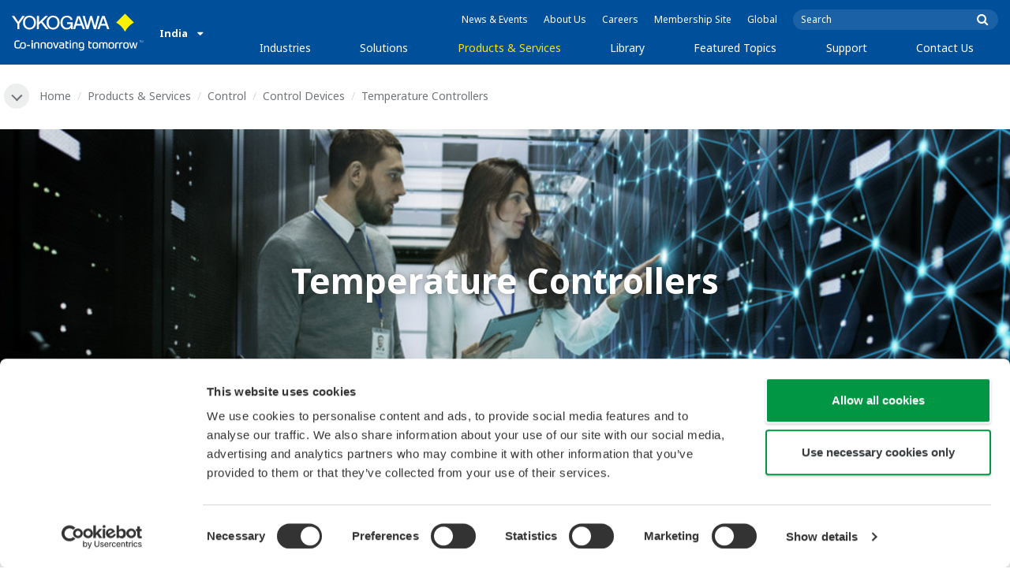

--- FILE ---
content_type: text/html; charset=UTF-8
request_url: https://www.yokogawa.com/in/solutions/products-and-services/control/control-devices/temperature-controllers/
body_size: 38262
content:
<!DOCTYPE html>
<!--[if lt IE 9]>      <html class="no-js lt-ie9" id="ng-app" ng-app="app" lang="en"> <![endif]-->
<!--[if gt IE 8]><!--> <html class="no-js gt-ie8" id="ng-app" ng-app="app" lang="en"> <!--<![endif]-->
<head>
	
	<meta charset="utf-8">
	<meta http-equiv="X-UA-Compatible" content="IE=edge,chrome=1">
	<meta name="viewport" content="width=device-width, initial-scale=1, minimum-scale=1.0">
								<meta name="title" content="Temperature controllers | Yokogawa India">
							<meta name="description" content="UTAdvanced temperature controllers and digital indicating controllers employ an easy-to-read, 14-segment large color LCD display, along with navigation keys, thus greatly increasing the monitoring and operating capabilities. | Yokogawa India">
			
	
			<meta class="swiftype" name="page_type" data-type="string" content="Products &amp; Services" />
		<meta class="swiftype" name="popularity" data-type="integer" content="6" />
		<meta class="swiftype" name="region" data-type="string" content="in" />
		<meta class="swiftype" name="division" data-type="string" content="ia" />
					<meta class="swiftype" name="image" data-type="enum" content="//web-material3.yokogawa.com/1/46/files/490_temperature-controllers-th.jpg" />
				
					
	
	
	
			<title>Temperature Controllers | Yokogawa India</title>
	
	
			<link rel="canonical" href="https://www.yokogawa.com/in/solutions/products-and-services/control/control-devices/temperature-controllers/">
							<link rel="alternate" href="https://www.yokogawa.com/solutions/products-and-services/control/control-devices/temperature-controllers/" hreflang="x-default" />
					<link rel="alternate" href="https://www.yokogawa.com/us/solutions/products-and-services/control/control-devices/temperature-controllers/" hreflang="en-us" />
					<link rel="alternate" href="https://www.yokogawa.com/au/solutions/products-and-services/control/control-devices/temperature-controllers/" hreflang="en-au" />
					<link rel="alternate" href="https://www.yokogawa.com/in/solutions/products-and-services/control/control-devices/temperature-controllers/" hreflang="en-in" />
					<link rel="alternate" href="https://www.yokogawa.com/id/solutions/products-and-services/control/control-devices/temperature-controllers/" hreflang="en-id" />
					<link rel="alternate" href="https://www.yokogawa.com/my/solutions/products-and-services/control/control-devices/temperature-controllers/" hreflang="en-my" />
					<link rel="alternate" href="https://www.yokogawa.com/ph/solutions/products-and-services/control/control-devices/temperature-controllers/" hreflang="en-ph" />
					<link rel="alternate" href="https://www.yokogawa.com/sg/solutions/products-and-services/control/control-devices/temperature-controllers/" hreflang="en-sg" />
					<link rel="alternate" href="https://www.yokogawa.com/th/solutions/products-and-services/control/control-devices/temperature-controllers/" hreflang="th-th" />
					<link rel="alternate" href="https://www.yokogawa.com/vn/solutions/products-and-services/control/control-devices/temperature-controllers/" hreflang="en-vn" />
					<link rel="alternate" href="https://www.yokogawa.com/eu/solutions/products-and-services/control/control-devices/temperature-controllers/" hreflang="en-eu" />
					<link rel="alternate" href="https://www.yokogawa.com/uk/solutions/products-and-services/control/control-devices/temperature-controllers/" hreflang="en-gb" />
					<link rel="alternate" href="https://www.yokogawa.com/bh/solutions/products-and-services/control/control-devices/temperature-controllers/" hreflang="en-bh" />
					<link rel="alternate" href="https://www.yokogawa.com/za/solutions/products-and-services/control/control-devices/temperature-controllers/" hreflang="en-za" />
					<link rel="alternate" href="https://www.yokogawa.com/nl/solutions/products-and-services/control/control-devices/temperature-controllers/" hreflang="en-nl" />
					<link rel="alternate" href="https://www.yokogawa.co.jp/solutions/products-and-services/control/control-devices/temperature-controllers/" hreflang="ja-jp" />
					<link rel="alternate" href="https://www.yokogawa.com/es/solutions/products-and-services/control/control-devices/temperature-controllers/" hreflang="en-es" />
					<link rel="alternate" href="https://www.yokogawa.com/fr/solutions/products-and-services/control/control-devices/temperature-controllers/" hreflang="en-fr" />
					<link rel="alternate" href="https://www.yokogawa.com/no/solutions/products-and-services/control/control-devices/temperature-controllers/" hreflang="en-no" />
					<link rel="alternate" href="https://www.yokogawa.com/cis/solutions/products-and-services/control/control-devices/temperature-controllers/" hreflang="ru-ru" />
					<link rel="alternate" href="https://www.yokogawa.com/cn/solutions/products-and-services/control/control-devices/temperature-controllers/" hreflang="zh-cn" />
					<link rel="alternate" href="https://www.yokogawa.com/kr/solutions/products-and-services/control/control-devices/temperature-controllers/" hreflang="ko-kr" />
					<link rel="alternate" href="https://www.yokogawa.com/tw/solutions/products-and-services/control/control-devices/temperature-controllers/" hreflang="zh-tw" />
					<link rel="alternate" href="https://www.yokogawa.com/tr/solutions/products-and-services/control/control-devices/temperature-controllers/" hreflang="en-tr" />
					<link rel="alternate" href="https://www.yokogawa.com/it/solutions/products-and-services/control/control-devices/temperature-controllers/" hreflang="en-it" />
					<link rel="alternate" href="https://www.yokogawa.com/de/solutions/products-and-services/control/control-devices/temperature-controllers/" hreflang="de-de" />
					<link rel="alternate" href="https://www.yokogawa.com/pl/solutions/products-and-services/control/control-devices/temperature-controllers/" hreflang="en-pl" />
					<link rel="alternate" href="https://www.yokogawa.com/be-fr/solutions/products-and-services/control/control-devices/temperature-controllers/" hreflang="en-be" />
					<link rel="alternate" href="https://www.yokogawa.com/be-nl/solutions/products-and-services/control/control-devices/temperature-controllers/" hreflang="en-be" />
					<link rel="alternate" href="https://www.yokogawa.com/cz/solutions/products-and-services/control/control-devices/temperature-controllers/" hreflang="en-cz" />
					<link rel="alternate" href="https://www.yokogawa.com/sk/solutions/products-and-services/control/control-devices/temperature-controllers/" hreflang="en-sk" />
					<link rel="alternate" href="https://www.yokogawa.com/at/solutions/products-and-services/control/control-devices/temperature-controllers/" hreflang="de-at" />
					<link rel="alternate" href="https://www.yokogawa.com/ch/solutions/products-and-services/control/control-devices/temperature-controllers/" hreflang="de-ch" />
					<link rel="alternate" href="https://www.yokogawa.com/hu/solutions/products-and-services/control/control-devices/temperature-controllers/" hreflang="en-hu" />
					<link rel="alternate" href="https://www.yokogawa.com/ro/solutions/products-and-services/control/control-devices/temperature-controllers/" hreflang="en-ro" />
					<link rel="alternate" href="https://www.yokogawa.com/br/solutions/products-and-services/control/control-devices/temperature-controllers/" hreflang="pt-br" />
					<link rel="alternate" href="https://www.yokogawa.com/sa-es/solutions/products-and-services/control/control-devices/temperature-controllers/" hreflang="es-cl" />
			
    
			<link rel="shortcut icon" href="/img/favicon.ico">
		<link rel="apple-touch-icon" sizes="57x57" href="/img/iphone_apple_touch_57x57.png">
	<link rel="apple-touch-icon" sizes="72x72" href="/img/ipad_72x72.png">
	<link rel="apple-touch-icon" sizes="114x114" href="/img/iphone4_retina_114x114.png">
	<link rel="apple-touch-icon" sizes="144x144" href="/img/ipad3_retina_144x144.png">

	
	
	
	        <link rel="stylesheet" href="/css/fonts/notosans-latin.css">
	
	
	        <link rel="stylesheet" href="/css/old/theme-ia-6fcb030abb.css">
		<style type="text/css">
			.is-aff {
				.accordion-container {
					font-size: 1.15em !important;
					p {
						font-size: inherit;
						line-height: inherit;
						font-weight: inherit;
					}
				}
			}
		</style>
	
	
	
	
	
				<script>
			window.wl_global_vars = {
				THEME: "ia",
				TRANSLATE: {
					frontend: {"company":"Company","edition_number":"Edition ::1","featured":"Featured","industries":"Industries","location":"Location","new":"New","new_in":"New In","overview":"Overview","products":"Products","show_email":"Show Email","show_phone":"Show Phone Number","back_to_top":"Back to Top"},
				},
				REGION_TITLE: "India",
				REGION_ID: 6,
				REGION_CODE: "in",
				YOKO_DIV: 'ia',
									COOKIE_LAW: 'EUCookieDisclaimerHide',
								CDN_LOCATION: '//web-material3.yokogawa.com',
				CSRF_TOKEN: 'MotzZLodsqc4LktM3Z8ekuaMZVQlafhX2IP8Cys4',
				CONTACT_TEXT: 'Contact',
				CONTACT_LINK: 'https://www.yokogawa.com/in/contact/',
				API_BASE: 'https://yc3.yokocms.com'
			};
		</script>
		
	<!--[if lt IE 9]>
		<script src="//cdnjs.cloudflare.com/ajax/libs/html5shiv/3.6.2/html5shiv.js"></script>
		<script src="//cdnjs.cloudflare.com/ajax/libs/respond.js/1.1.0/respond.min.js"></script>
		<script src="//cdnjs.cloudflare.com/ajax/libs/json2/20140204/json2.min.js"></script>
		<script src="//cdnjs.cloudflare.com/ajax/libs/es5-shim/4.1.7/es5-shim.min.js"></script>
        <script src="/js/old/ie-head-12aaeb70c8.js"></script>
	<![endif]-->

	
	

	
	<script data-cookieconsent="ignore">
    window.dataLayer = window.dataLayer || [];
    function gtag() {
        dataLayer.push(arguments);
    }
    gtag("consent", "default", {
        ad_personalization: "denied",
        ad_storage: "denied",
        ad_user_data: "denied",
        analytics_storage: "denied",
        functionality_storage: "denied",
        personalization_storage: "denied",
        security_storage: "granted",
        wait_for_update: 500,
    });
    gtag("set", "ads_data_redaction", true);
    gtag("set", "url_passthrough", true);
</script>

<!-- Google Tag Manager -->
<script data-cookieconsent="ignore">(function(w,d,s,l,i){w[l]=w[l]||[];w[l].push({'gtm.start':
new Date().getTime(),event:'gtm.js'});var f=d.getElementsByTagName(s)[0],
j=d.createElement(s),dl=l!='dataLayer'?'&l='+l:'';j.async=true;j.src=
'https://www.googletagmanager.com/gtm.js?id='+i+dl;f.parentNode.insertBefore(j,f);
})(window,document,'script','dataLayer','GTM-MJC3GV');</script>
<!-- End Google Tag Manager -->

<meta name="google-site-verification" content="tczuDBB4F2v2f7-UxzQDxRaR9HASN4I4nUMaTHeEkRA" />
</head>
	<!--[if lt IE 9]><body class="lt-ie9 theme-ia  lang-en layout-redesign product-category-page" ng-controller="BaseController as baseCtrl" ng-class="{ 'active-mobile-menu': baseCtrl.activeMobileMenu }"> <![endif]-->
	<!--[if gt IE 8]><!--><body class="gt-ie8 theme-ia  lang-en layout-redesign product-category-page" ng-controller="BaseController as baseCtrl" ng-class="{ 'active-mobile-menu': baseCtrl.activeMobileMenu }"> <!--<![endif]-->

	<div id="top"></div>
	<div data-elastic-exclude>
		
		<!-- Google Tag Manager (noscript) -->
<noscript><iframe src="https://www.googletagmanager.com/ns.html?id=GTM-MJC3GV"
height="0" width="0" style="display:none;visibility:hidden"></iframe></noscript>
<!-- End Google Tag Manager (noscript) -->

		
			<nav class="mobile-menu">
	<div class="mobile-searchbox">
					<!-- static search box -->
<form action="https://www.yokogawa.com/in/search" method="get" autocomplete="off" class="search-form" id="swiftype-search-form-rendered">
	<input autocomplete="off" type="text" class="search-form-input" name="q" title="Search" x-webkit-speech="" x-webkit-grammar="builtin:search" lang="en" dir="ltr" spellcheck="false" style="outline: none;" placeholder="Search" value="" />
	<input type="submit" value="submit" class="search-form-submit" title="Search" />
	<div class="search-form-icon"></div>
</form>
			</div>

	<ul ng-if="baseCtrl.fullNavList[baseCtrl.currentMenuDepth]" ng-cloak>
		<li class="mobile-menu-back left-arrow" ng-show="baseCtrl.fullNavList[baseCtrl.currentMenuDepth].parent">
			<a href="#" ng-click="baseCtrl.handleNavigationClick($event, baseCtrl.fullNavList[baseCtrl.currentMenuDepth].parent)" ng-show="baseCtrl.fullNavList[baseCtrl.fullNavList[baseCtrl.currentMenuDepth].parent].name">
				{{ baseCtrl.fullNavList[baseCtrl.fullNavList[baseCtrl.currentMenuDepth].parent].name }}
			</a>
			<a href="#" ng-click="baseCtrl.handleNavigationClick($event, baseCtrl.fullNavList[baseCtrl.currentMenuDepth].parent)" ng-hide="baseCtrl.fullNavList[baseCtrl.fullNavList[baseCtrl.currentMenuDepth].parent].name">
				Menu
			</a>
		</li>
		<li class="mobile-menu-browse-all" ng-if="baseCtrl.fullNavList[baseCtrl.currentMenuDepth].name">
			<a ng-href="{{ baseCtrl.fullNavList[baseCtrl.currentMenuDepth].url }}">
				{{ baseCtrl.fullNavList[baseCtrl.currentMenuDepth].name }}
			</a>
		</li>
		<li ng-repeat="child in baseCtrl.fullNavList[baseCtrl.currentMenuDepth].children" ng-class="{ 'right-arrow': baseCtrl.fullNavList[child].children.length, 'is-offsite': baseCtrl.fullNavList[child].offsite, 'is-active': child === baseCtrl.currentMenuItem }" ng-if="!baseCtrl.fullNavList[child].hidden && !baseCtrl.fullNavList[child].discontinued">
			<a href="#" ng-click="baseCtrl.handleNavigationClick($event, child)" ng-if="baseCtrl.fullNavList[child].children.length">
				{{ baseCtrl.fullNavList[child].name }}
			</a>
			<a ng-href="{{ baseCtrl.fullNavList[child].url }}" ng-if="!baseCtrl.fullNavList[child].children.length" ng-attr-target="{{ (baseCtrl.fullNavList[child].offsite) ? '_blank' : undefined }}">
				{{ baseCtrl.fullNavList[child].name }}
			</a>
		</li>

					<li ng-if="!baseCtrl.fullNavList[baseCtrl.currentMenuDepth].parent">
				<a href="https://www.yokogawa.com/in/news/">
					News &amp; Events
				</a>
			</li>
					<li ng-if="!baseCtrl.fullNavList[baseCtrl.currentMenuDepth].parent">
				<a href="https://www.yokogawa.com/in/about/">
					About Us
				</a>
			</li>
					<li ng-if="!baseCtrl.fullNavList[baseCtrl.currentMenuDepth].parent">
				<a href="https://www.yokogawa.com/in/about/careers/">
					Careers
				</a>
			</li>
					<li ng-if="!baseCtrl.fullNavList[baseCtrl.currentMenuDepth].parent">
				<a href="https://www.yokogawa.com/in/member-site-info/">
					Membership Site
				</a>
			</li>
					<li ng-if="!baseCtrl.fullNavList[baseCtrl.currentMenuDepth].parent">
				<a href="/#set-region">
					Global
				</a>
			</li>
			</ul>

	<div class="loading mobile-menu-loading" ng-if="!baseCtrl.fullNavList[baseCtrl.currentMenuDepth]">
		<div class="loading-animation">
			<div class="loading-ball"></div>
			<div class="loading-ball"></div>
			<div class="loading-ball"></div>
		</div>
		<div class="loading-message">Loading...</div>
	</div>
</nav>

	<div class="global-container">
		<header id="geoBanner" class="prompt-geolocate" ng-class="{ 'is-visible': baseCtrl.showGeoBanner() }" ng-cloak>
		<div class="prompt-container">
			<span class="prompt-close" ng-click="baseCtrl.closeGeoBanner()"></span>
			<span class="content"></span>
		</div>
	</header>

<header class="main-header">
	<div class="main-header-container">
		<div class="row">
			<div class="columns">
				<div class="main-header-inner">
					<div class="main-header-left">
						<div class="logo">
															<a href="https://www.yokogawa.com/in/">
									<span class="logo-text">Yokogawa | Co-innovating Tomorrow</span>
									<svg width="138" height="39" viewBox="0 0 138 39" fill="none" xmlns="http://www.w3.org/2000/svg">
	<g id="logo-ia">
		<path id="logo-icon" d="M118.53 18.84C120.65 14.7 123.75 11.51 127.8 9.27C127.8 9.28 118.54 0.01 118.54 0C113.9 4.65 111.17 7.36 109.27 9.27C113.19 11.41 116.24 14.51 118.53 18.84Z" fill="#FFF200"/>
		<g id="logo-type">
			<path id="Vector" d="M7.83 16.21H5.73V10.56L0 2.43H2.66L6.77 8.53L10.9 2.44H13.53L7.83 10.51V16.21Z" fill="white"/>
			<path id="Vector_2" d="M18.55 14.76C16.51 14.76 13.79 13.57 13.79 9.28C13.79 5.36 16.38 3.8 18.42 3.8C20.28 3.8 23.13 5.02 23.13 9.45C23.13 13.82 19.99 14.76 18.55 14.76ZM18.41 2.02C17.37 2.02 11.66 2.48 11.66 9.43C11.66 15.97 17.38 16.57 18.47 16.58C19.62 16.59 25.26 15.92 25.26 9.26C25.27 2.94 20.19 2.02 18.41 2.02Z" fill="white"/>
			<path id="Vector_3" d="M28.4 16.2H26.31V2.43H28.53V8.95L35.02 2.43H37.87L32.14 8.18L38.32 16.2L35.64 16.21L30.53 9.46L28.4 11.48V16.2Z" fill="white"/>
			<path id="Vector_4" d="M43.29 14.75C41.3 14.75 38.56 13.68 38.56 9.28C38.56 5.07 41.31 3.81 43.24 3.81C45.67 3.81 47.84 5.61 47.84 9.19C47.84 13.82 44.9 14.75 43.29 14.75ZM43.3 1.99C41.31 2.06 36.36 3.08 36.36 9.17C36.36 15.89 41.72 16.57 43.36 16.56C45.2 16.55 50.02 15.26 50.04 9.22C50.07 1.99 43.22 1.99 43.3 1.99Z" fill="white"/>
			<path id="Vector_5" d="M57.81 8.96L63.78 8.97L63.76 16.15H62.11L61.87 14.82C60.58 16.08 59.29 16.52 57.2 16.52C54.19 16.51 50.9 14.12 50.9 9.22C50.9 5.89 53.01 2.08 57.44 2.1C59.78 2.1 63.04 2.88 63.6 6.51L61.43 6.5C61.16 5.59 60.38 3.8 57.62 3.8C55.36 3.8 53.13 5.18 53.13 9.37C53.13 13.34 55.61 14.8 57.51 14.8C59.37 14.8 61.13 14.17 61.84 10.86H57.83L57.81 8.96Z" fill="white"/>
			<path id="Vector_6" d="M67.99 10.61L69.87 4.43L70.27 5.54L72.15 10.61H67.99ZM71.27 2.46L68.44 2.47L64.04 16.21H66.3L67.47 12.4L72.86 12.39L74.38 16.18L76.69 16.16L71.27 2.46Z" fill="white"/>
			<path id="Vector_7" d="M74.14 2.44H76.49C78.34 9.92 78.7 11.23 79.11 12.69C79.43 11.31 80.1 9.51 81.92 2.44H84.05C86.2 10.06 86.52 11.24 86.99 12.77C87.31 11.49 87.76 9.97 89.6 2.44H91.83L88.14 16.18L85.94 16.21C84.15 10.11 83.93 9.37 83.03 6.16C82.29 8.72 82.14 9.38 80.23 16.2H77.96L74.14 2.44Z" fill="white"/>
			<path id="Vector_8" d="M93.7 10.67L95.82 4.57V4.54L97.96 10.67H93.7ZM97.2 2.41H94.49L89.62 16.18H91.79L93.04 12.5L98.52 12.51L99.85 16.18L102.13 16.17L97.2 2.41Z" fill="white"/>
		</g>
		<g id="logo-tagline">
			<path id="Vector_9" d="M21.86 30.12H20.61V36.44H21.86V30.12Z" fill="white"/>
			<path id="Vector_10" d="M44.42 30.13L46.11 35.05L47.84 30.13H49.15L46.75 36.44H45.43L43.03 30.13H44.42Z" fill="white"/>
			<path id="Vector_11" d="M61.97 30.12H60.71V36.44H61.97V30.12Z" fill="white"/>
			<path id="Vector_12" d="M21.88 27.98H20.61V29.28H21.88V27.98Z" fill="white"/>
			<path id="Vector_13" d="M61.97 27.98H60.69V29.28H61.97V27.98Z" fill="white"/>
			<path id="Vector_14" d="M53.61 32.4C53.61 31.54 53.34 31.15 52.22 31.15H50.06V30.12H52.24C53.19 30.12 54.82 30.31 54.82 32.03V35.44C54.82 36.18 54.5 36.42 53.86 36.42H51.66C50.43 36.42 49.48 36.09 49.48 34.34C49.48 32.68 50.64 32.4 51.58 32.4H53.61ZM53.62 35.06V33.39L51.85 33.4C51.19 33.4 50.66 33.4 50.66 34.34C50.66 35.03 50.79 35.4 51.8 35.4H53.33C53.55 35.39 53.62 35.23 53.62 35.06Z" fill="white"/>
			<path id="Vector_15" d="M63.4 36.44V31.98C63.4 31.25 63.62 30.72 64.06 30.4C64.5 30.08 65.2 29.92 66.14 29.92C67.08 29.92 67.77 30.08 68.21 30.4C68.65 30.72 68.87 31.24 68.87 31.98V36.44H67.62V32.24C67.62 31.63 67.58 31.23 66.96 31.07C66.55 30.96 65.71 30.98 65.31 31.07C64.78 31.19 64.65 31.47 64.65 32.24V36.44H63.4Z" fill="white"/>
			<path id="Vector_16" d="M56.14 28.63H57.4V30.12H59.57V31.18H57.4V34.11C57.4 34.38 57.42 34.6 57.44 34.77C57.49 35.13 57.65 35.28 57.94 35.34C58.08 35.37 58.28 35.39 58.5 35.39H59.38V36.43H58.52C58.04 36.43 57.65 36.39 57.34 36.32C56.74 36.17 56.38 35.85 56.24 35.24C56.17 34.95 56.14 34.58 56.14 34.14V28.63Z" fill="white"/>
			<path id="Vector_17" d="M21.86 30.12H20.61V36.44H21.86V30.12Z" fill="white"/>
			<path id="Vector_18" d="M21.88 27.98H20.61V29.28H21.88V27.98Z" fill="white"/>
			<path id="Vector_19" d="M18.99 32.69H15.82V33.84H18.99V32.69Z" fill="white"/>
			<path id="Vector_20" d="M127.27 31.67L126.02 36.47H124.72L122.89 30.13H124.15L125.38 35.12L126.69 30.13H127.92L129.16 35.14L130.47 30.13H131.64L129.77 36.47H128.48L127.27 31.67Z" fill="white"/>
			<path id="Vector_21" d="M135.08 27.97V28.13H134.33V30.09H134.14V28.13H133.39V27.97H135.08Z" fill="white"/>
			<path id="Vector_22" d="M136.56 30.09H136.3L135.58 28.13C135.58 28.22 135.58 30.09 135.58 30.09H135.41V27.97H135.7L136.42 29.97L137.14 27.97H137.44V30.09H137.27V28.13L136.56 30.09Z" fill="white"/>
			<path id="Vector_23" d="M112.44 36.47V32.13C112.44 31.03 112.96 30.44 113.82 30.22C114.11 30.15 114.43 30.11 114.78 30.11C114.78 30.11 115.95 30.1 116.18 30.12C116.18 30.12 116.19 31.04 116.18 31.19C115.96 31.2 115.28 31.17 114.9 31.18C114.62 31.19 114.4 31.21 114.24 31.26C113.76 31.41 113.7 31.8 113.7 32.42V36.47H112.44V36.47Z" fill="white"/>
			<path id="Vector_24" d="M108.14 36.47V32.13C108.14 31.03 108.66 30.44 109.52 30.22C109.81 30.15 110.13 30.11 110.48 30.11C110.48 30.11 111.65 30.1 111.88 30.12C111.88 30.12 111.89 31.04 111.88 31.19C111.66 31.2 110.98 31.17 110.59 31.18C110.31 31.19 110.09 31.21 109.93 31.26C109.45 31.41 109.39 31.8 109.39 32.42V36.47H108.14V36.47Z" fill="white"/>
			<path id="Vector_25" d="M99.49 30.4C99.07 30.09 98.45 29.94 97.63 29.94C96.82 29.94 96.08 30.21 95.76 30.65C95.44 30.21 94.7 29.94 93.89 29.94C93.07 29.94 92.45 30.09 92.03 30.4C91.61 30.71 91.4 31.24 91.4 31.99V36.46H92.66V32.56C92.66 31.86 92.59 31.26 93.21 31.07C93.61 30.95 94.33 30.98 94.59 31.07C95.18 31.27 95.15 31.75 95.14 32.83V36.46H96.38V32.83C96.36 31.75 96.34 31.27 96.93 31.07C97.19 30.98 97.91 30.95 98.31 31.07C98.93 31.26 98.86 31.86 98.86 32.56V36.46H100.12V31.99C100.12 31.24 99.91 30.71 99.49 30.4Z" fill="white"/>
			<path id="Vector_26" d="M23.3 36.44V31.98C23.3 31.25 23.52 30.72 23.96 30.4C24.41 30.08 25.1 29.92 26.04 29.92C26.98 29.92 27.67 30.08 28.11 30.4C28.55 30.72 28.77 31.24 28.77 31.98V36.44H27.52V32.24C27.52 31.63 27.48 31.23 26.86 31.07C26.45 30.96 25.61 30.98 25.21 31.07C24.69 31.19 24.55 31.47 24.55 32.24V36.44H23.3Z" fill="white"/>
			<path id="Vector_27" d="M30.16 36.44V31.98C30.16 31.25 30.38 30.72 30.83 30.4C31.27 30.08 31.96 29.92 32.9 29.92C33.84 29.92 34.53 30.08 34.98 30.4C35.42 30.72 35.64 31.24 35.64 31.98V36.44H34.38V32.24C34.38 31.63 34.34 31.23 33.72 31.07C33.31 30.96 32.46 30.98 32.07 31.07C31.54 31.19 31.41 31.47 31.41 32.24V36.44H30.16Z" fill="white"/>
			<path id="Vector_28" d="M80.18 28.63H81.44V30.12H83.61V31.18H81.44V34.11C81.44 34.38 81.45 34.6 81.48 34.77C81.53 35.13 81.69 35.28 81.98 35.34C82.12 35.37 82.32 35.39 82.54 35.39H83.42V36.43H82.55C82.07 36.43 81.68 36.39 81.38 36.32C80.78 36.17 80.42 35.85 80.28 35.24C80.21 34.95 80.18 34.58 80.18 34.14V28.63V28.63Z" fill="white"/>
			<path id="Vector_29" d="M39.71 29.95C40.63 29.95 41.4 30.06 41.92 30.58C42.15 30.81 42.32 31.12 42.43 31.51C42.54 31.9 42.59 32.38 42.59 32.97V33.64C42.59 34.22 42.54 34.71 42.43 35.1C42.32 35.49 42.15 35.8 41.92 36.03C41.46 36.49 40.72 36.66 39.71 36.66C38.71 36.66 37.97 36.5 37.5 36.03C37.27 35.8 37.1 35.49 36.99 35.1C36.88 34.71 36.83 34.22 36.83 33.64V32.97C36.83 32.38 36.88 31.9 36.99 31.51C37.1 31.12 37.27 30.81 37.5 30.58C38.02 30.06 38.85 29.95 39.71 29.95ZM41.32 32.97C41.32 32.54 41.29 32.2 41.25 31.94C41.21 31.68 41.13 31.48 41.01 31.35C40.78 31.07 40.4 31.01 39.71 31.01C39.16 31.01 38.67 31.04 38.42 31.35C38.3 31.49 38.22 31.69 38.18 31.94C38.13 32.2 38.12 32.54 38.12 32.97V33.64C38.12 34.07 38.14 34.42 38.18 34.67C38.22 34.93 38.3 35.12 38.42 35.27C38.66 35.56 39.08 35.61 39.71 35.61C40.49 35.61 40.81 35.51 41.01 35.27C41.13 35.13 41.21 34.93 41.25 34.67C41.29 34.41 41.32 34.07 41.32 33.64V32.97Z" fill="white"/>
			<path id="Vector_30" d="M87.39 29.93C88.3 29.93 89.08 30.04 89.6 30.56C89.83 30.79 90 31.1 90.11 31.49C90.22 31.87 90.27 32.36 90.27 32.95V33.62C90.27 34.21 90.22 34.7 90.11 35.08C90 35.47 89.83 35.78 89.6 36.01C89.14 36.47 88.4 36.64 87.39 36.64C86.39 36.64 85.65 36.48 85.18 36.01C84.95 35.78 84.78 35.47 84.67 35.08C84.56 34.7 84.51 34.21 84.51 33.62V32.95C84.51 32.36 84.56 31.87 84.67 31.49C84.78 31.1 84.95 30.79 85.18 30.56C85.7 30.04 86.52 29.93 87.39 29.93ZM89 32.95C89 32.52 88.97 32.18 88.93 31.92C88.88 31.66 88.81 31.47 88.69 31.33C88.46 31.05 88.08 30.99 87.4 30.99C86.85 30.99 86.36 31.02 86.1 31.33C85.98 31.47 85.91 31.67 85.86 31.92C85.82 32.18 85.8 32.52 85.8 32.95V33.62C85.8 34.05 85.82 34.4 85.86 34.65C85.91 34.91 85.98 35.1 86.1 35.25C86.34 35.54 86.76 35.59 87.4 35.59C88.18 35.59 88.5 35.49 88.69 35.25C88.81 35.11 88.89 34.91 88.93 34.65C88.97 34.39 89 34.05 89 33.62V32.95Z" fill="white"/>
			<path id="Vector_31" d="M104.14 29.93C105.05 29.93 105.83 30.04 106.35 30.56C106.58 30.79 106.75 31.1 106.86 31.49C106.97 31.87 107.02 32.36 107.02 32.95V33.62C107.02 34.21 106.97 34.7 106.86 35.08C106.76 35.47 106.58 35.78 106.35 36.01C105.89 36.47 105.15 36.64 104.14 36.64C103.14 36.64 102.4 36.48 101.93 36.01C101.7 35.78 101.53 35.47 101.42 35.08C101.31 34.7 101.25 34.21 101.25 33.62V32.95C101.25 32.36 101.3 31.87 101.42 31.49C101.53 31.1 101.7 30.79 101.93 30.56C102.45 30.04 103.28 29.93 104.14 29.93ZM105.74 32.95C105.74 32.52 105.72 32.18 105.67 31.92C105.63 31.66 105.55 31.47 105.43 31.33C105.2 31.05 104.81 30.99 104.13 30.99C103.58 30.99 103.09 31.02 102.83 31.33C102.71 31.47 102.63 31.67 102.59 31.92C102.55 32.18 102.53 32.52 102.53 32.95V33.62C102.53 34.05 102.55 34.4 102.59 34.65C102.63 34.91 102.71 35.1 102.83 35.25C103.07 35.54 103.49 35.59 104.13 35.59C104.91 35.59 105.23 35.49 105.43 35.25C105.55 35.11 105.63 34.91 105.67 34.65C105.71 34.39 105.74 34.05 105.74 33.62V32.95Z" fill="white"/>
			<path id="Vector_32" d="M119.57 29.93C120.48 29.93 121.26 30.04 121.78 30.56C122.01 30.79 122.18 31.1 122.28 31.49C122.39 31.87 122.44 32.36 122.44 32.95V33.62C122.44 34.21 122.39 34.7 122.28 35.08C122.17 35.47 122 35.78 121.78 36.01C121.32 36.47 120.58 36.64 119.57 36.64C118.57 36.64 117.83 36.48 117.36 36.01C117.13 35.78 116.96 35.47 116.85 35.08C116.74 34.7 116.69 34.21 116.69 33.62V32.95C116.69 32.36 116.74 31.87 116.85 31.49C116.96 31.1 117.13 30.79 117.36 30.56C117.88 30.04 118.7 29.93 119.57 29.93ZM121.17 32.95C121.17 32.52 121.15 32.18 121.11 31.92C121.06 31.66 120.99 31.47 120.87 31.33C120.63 31.05 120.25 30.99 119.57 30.99C119.02 30.99 118.53 31.02 118.27 31.33C118.16 31.47 118.07 31.67 118.03 31.92C117.99 32.18 117.97 32.52 117.97 32.95V33.62C117.97 34.05 117.99 34.4 118.03 34.65C118.07 34.91 118.16 35.1 118.27 35.25C118.51 35.54 118.93 35.59 119.57 35.59C120.35 35.59 120.67 35.49 120.87 35.25C120.98 35.11 121.06 34.91 121.11 34.65C121.15 34.39 121.17 34.05 121.17 33.62V32.95Z" fill="white"/>
			<path id="Vector_33" d="M14.46 31.5C14.35 31.11 14.19 30.8 13.95 30.57C13.43 30.05 12.65 29.94 11.74 29.94C9.04 29.94 8.94 31.09 8.62 32.91C8.33 34.56 8.31 35.36 6.86 35.36H5.71C4.14 35.36 4.04 33.84 4.04 33.12C4.04 32.7 4.03 31.72 4.03 31.46C4.03 29.01 5.2 29.12 5.77 29.12H8.02V28H5.72C4.41 28 2.68 28.49 2.68 31.46V33.04C2.68 35.17 3.54 36.48 5.79 36.48H6.89C8.93 36.48 9.53 35.6 9.89 33.09C10.16 31.23 10.32 31 11.74 31C12.42 31 12.8 31.06 13.03 31.34C13.14 31.48 13.23 31.68 13.27 31.93C13.31 32.19 13.34 32.53 13.34 32.97V33.64C13.34 34.07 13.31 34.42 13.27 34.67C13.23 34.93 13.15 35.12 13.03 35.27C12.84 35.5 12.51 35.63 11.74 35.63C10.92 35.63 10.16 35.42 10.03 34.85C9.86 35.44 9.72 35.67 9.46 36.03C9.71 36.32 10.28 36.67 11.74 36.67C12.75 36.67 13.49 36.5 13.95 36.04C14.18 35.81 14.35 35.5 14.46 35.11C14.57 34.73 14.62 34.23 14.62 33.65V32.98C14.62 32.37 14.57 31.88 14.46 31.5Z" fill="white"/>
			<path id="Vector_34" d="M75.58 31.61C75.4 30.78 74.9 30.35 74.3 30.14C73.52 29.85 72.13 29.86 71.4 30.14C70.65 30.43 70.28 30.93 70.11 31.69C69.98 32.32 69.96 33.79 70.13 34.5C70.3 35.24 70.67 35.76 71.39 36.03C72.12 36.3 73.25 36.28 73.83 36.09C74.09 36.01 74.29 35.88 74.45 35.73V35.84C74.45 36.5 74.35 36.95 74.08 37.2C73.82 37.45 73.39 37.55 72.82 37.55C71.63 37.55 71.5 37.54 70.91 37.53V38.6C71.05 38.6 72.06 38.62 72.32 38.62C73.58 38.62 73.83 38.56 74.13 38.47C74.85 38.25 75.3 37.86 75.53 37.13C75.64 36.78 75.7 36.35 75.7 35.84V32.76C75.69 32.33 75.65 31.96 75.58 31.61ZM74.38 34.36C74.3 34.77 74.06 35.01 73.67 35.1C73.25 35.2 72.42 35.21 72 35.09C71.56 34.97 71.37 34.65 71.32 34.17C71.26 33.67 71.26 32.5 71.32 32C71.37 31.49 71.56 31.19 71.99 31.08C72.41 30.97 73.29 30.97 73.72 31.08C74.28 31.23 74.35 31.7 74.38 32C74.45 32.46 74.47 33.91 74.38 34.36Z" fill="white"/>
		</g>
	</g>
</svg>
								</a>
													</div>

						
													<div class="region-selector">
								<a ng-class="{ 'active': baseCtrl.activeLocationMenu }" href="http://www.yokogawa.com/index.htm?mode=pc" ng-click="baseCtrl.toggleLocationMenu($event)">
									<span class="region-selector-text">
										India
									</span>
									<span class="region-selector-text-small">
										IN
									</span>&nbsp;&nbsp;
									<span class="fa fa-caret-down"></span>
								</a>
							</div>
											</div>

					<div class="main-header-right">
						<nav class="secondary-nav">
							<div class="links">
								<ul>
																			<li>
											<a href="https://www.yokogawa.com/in/news/" title="News &amp; Events">
												News &amp; Events
											</a>
										</li>
																			<li>
											<a href="https://www.yokogawa.com/in/about/" title="About Us">
												About Us
											</a>
										</li>
																			<li>
											<a href="https://www.yokogawa.com/in/about/careers/" title="Careers">
												Careers
											</a>
										</li>
																			<li>
											<a href="https://www.yokogawa.com/in/member-site-info/" title="Membership Site">
												Membership Site
											</a>
										</li>
																			<li>
											<a href="/#set-region" title="Global">
												Global
											</a>
										</li>
																	</ul>
							</div>

							<div class="searchbox">
																	<script>
	function returnFilter() {
		var regionCode = 'in';
		var division = '';
		var filters = {
			'page': {
				'region': [regionCode]
			}
		};
		if (division !== 'ia') {
			if (division === 'aff') {
				filters.page.division = [division];
				if (regionCode === 'ymi') {
					filters.page.region.push('gl');
					filters.page.division.push('tmi');
				} else if (regionCode === 'jp-ymi') {
					filters.page.region.push('jp');
					filters.page.division.push('tmi');
				}
			} else if (division === 'tmi') {
				var yca = ['us','ca','mx'];
				if (yca.indexOf(regionCode) >= 0) {
					filters.page.division = [division];
				}
			}
		}

		return filters;
	}
</script>
									<!-- static search box -->
<form action="https://www.yokogawa.com/in/search" method="get" autocomplete="off" class="search-form" id="swiftype-search-form-rendered">
	<input autocomplete="off" type="text" class="search-form-input" name="q" title="Search" x-webkit-speech="" x-webkit-grammar="builtin:search" lang="en" dir="ltr" spellcheck="false" style="outline: none;" placeholder="Search" value="" />
	<input type="submit" value="submit" class="search-form-submit" title="Search" />
	<div class="search-form-icon"></div>
</form>
															</div>
						</nav>

													<nav class="primary-nav">
	
	<ul class="primary-nav-top-level">
									<li ng-class="{ 'hover': baseCtrl.activeMenuItem === 'industries' && baseCtrl.activeDesktopMenu, 'active': baseCtrl.isCurrent('/in/industries/') }" ng-mouseover="baseCtrl.mouseEnterMenuItem('industries');" ng-mouseleave="baseCtrl.mouseLeaveMenuItem();"><a href="/in/industries/">Industries</a></li>
												<li ng-class="{ 'hover': baseCtrl.activeMenuItem === 'solutions' && baseCtrl.activeDesktopMenu, 'active': baseCtrl.isCurrent('/in/solutions/solutions/') }" ng-mouseover="baseCtrl.mouseEnterMenuItem('solutions');" ng-mouseleave="baseCtrl.mouseLeaveMenuItem();"><a href="/in/solutions/solutions/">Solutions</a></li>
												<li ng-class="{ 'hover': baseCtrl.activeMenuItem === 'products-and-services' && baseCtrl.activeDesktopMenu, 'active': baseCtrl.isCurrent('/in/solutions/products-and-services/') }" ng-mouseover="baseCtrl.mouseEnterMenuItem('products-and-services');" ng-mouseleave="baseCtrl.mouseLeaveMenuItem();"><a href="/in/solutions/products-and-services/">Products &amp; Services</a></li>
												<li ng-class="{ 'hover': baseCtrl.activeMenuItem === 'technical_library' && baseCtrl.activeDesktopMenu, 'active': baseCtrl.isCurrent('/in/library/') }" ng-mouseover="baseCtrl.mouseEnterMenuItem('technical_library');" ng-mouseleave="baseCtrl.mouseLeaveMenuItem();"><a href="/in/library/">Library</a></li>
												<li ng-class="{ 'hover': baseCtrl.activeMenuItem === 'featured-topics' && baseCtrl.activeDesktopMenu, 'active': baseCtrl.isCurrent('/in/solutions/featured-topics/') }" ng-mouseover="baseCtrl.mouseEnterMenuItem('featured-topics');" ng-mouseleave="baseCtrl.mouseLeaveMenuItem();"><a href="/in/solutions/featured-topics/">Featured Topics</a></li>
												<li ng-class="{ 'hover': baseCtrl.activeMenuItem === 'support' && baseCtrl.activeDesktopMenu, 'active': baseCtrl.isCurrent('/in/support/') }" ng-mouseover="baseCtrl.mouseEnterMenuItem('support');" ng-mouseleave="baseCtrl.mouseLeaveMenuItem();"><a href="/in/support/">Support</a></li>
												<li ng-class="{ 'active': baseCtrl.isCurrent('/in/contact/') }"><a href="/in/contact/">Contact Us</a></li>
						</ul>
</nav>
											</div>
				</div>

									<div class="main-header-sticky-content" data-localscroll>
						<div class="main-header-sticky-title">
															<span>Temperature Controllers</span>
													</div>
						<div class="main-header-sticky-search">
							<div class="searchbox">
																	<!-- static search box -->
<form action="https://www.yokogawa.com/in/search" method="get" autocomplete="off" class="search-form" id="swiftype-search-form-rendered">
	<input autocomplete="off" type="text" class="search-form-input" name="q" title="Search" x-webkit-speech="" x-webkit-grammar="builtin:search" lang="en" dir="ltr" spellcheck="false" style="outline: none;" placeholder="Search" value="" />
	<input type="submit" value="submit" class="search-form-submit" title="Search" />
	<div class="search-form-icon"></div>
</form>
															</div>

							<div class="main-header-sticky-search-button">
								<button type="button" data-sticky-search-toggle>
									<i class="fa fa-search" aria-label="show search form"></i>
									<i class="fa fa-times" aria-label="hide search form"></i>
								</button>
							</div>
						</div>
					</div>
				
				<a href="#" class="hamburger" ng-click="baseCtrl.toggleMobileNavigation($event)">
					<i class="fa fa-bars"></i>
				</a>
			</div>
		</div>
	</div>

	
			<nav class="mega-menu" ng-class="{ 'active': baseCtrl.activeDesktopMenu }" ng-mouseleave="baseCtrl.mouseLeaveMenuItem()" ng-mouseover="baseCtrl.preventMenuClose()" ng-cloak>
						<div ng-show="baseCtrl.activeMenuItem === 'industries'" class="mega-menu-industries">
									<div class="mega-menu-container rm-p-left">
						<div class="mega-menu-col-container">
							<div class="mega-menu-col mega-menu-col-1">
								<ul class="mega-menu-links">
																			<li class=" is-parent"  ng-init="baseCtrl.preloadImage('//web-material3.yokogawa.com/1/6181/files/Category-Thumbnail-600x300-oil-gas.webp')" ng-class="{ 'is-active': baseCtrl.currentSubmenu.level1 === 'industries-oil-gas' }" ng-mouseover="baseCtrl.setCurrentMegaMenuThumb('//web-material3.yokogawa.com/1/6181/files/Category-Thumbnail-600x300-oil-gas.webp', 'https://www.yokogawa.com/in/industries/oil-gas/'); baseCtrl.setSubmenu('industries-oil-gas', null)">
		<a href="https://www.yokogawa.com/in/industries/oil-gas/" title="Oil &amp; Gas">
		Oil &amp; Gas
	</a>
	</li>
																			<li class=" is-parent"  ng-init="baseCtrl.preloadImage('//web-material3.yokogawa.com/1/6187/files/7_oil-gas-downstream-th.jpg')" ng-class="{ 'is-active': baseCtrl.currentSubmenu.level1 === 'industries-oil-gas-downstream' }" ng-mouseover="baseCtrl.setCurrentMegaMenuThumb('//web-material3.yokogawa.com/1/6187/files/7_oil-gas-downstream-th.jpg', 'https://www.yokogawa.com/in/industries/oil-gas-downstream/'); baseCtrl.setSubmenu('industries-oil-gas-downstream', null)">
		<a href="https://www.yokogawa.com/in/industries/oil-gas-downstream/" title="Oil &amp; Gas Downstream">
		Oil &amp; Gas Downstream
	</a>
	</li>
																			<li class=" is-parent"  ng-init="baseCtrl.preloadImage('//web-material3.yokogawa.com/1/6677/files/Category-Thumbnail-600x300-lng-supply.webp')" ng-class="{ 'is-active': baseCtrl.currentSubmenu.level1 === 'industries-lng-supply-chain' }" ng-mouseover="baseCtrl.setCurrentMegaMenuThumb('//web-material3.yokogawa.com/1/6677/files/Category-Thumbnail-600x300-lng-supply.webp', 'https://www.yokogawa.com/in/industries/lng-supply-chain/'); baseCtrl.setSubmenu('industries-lng-supply-chain', null)">
		<a href="https://www.yokogawa.com/in/industries/lng-supply-chain/" title="LNG Supply Chain">
		LNG Supply Chain
	</a>
	</li>
																			<li class=" is-parent"  ng-init="baseCtrl.preloadImage('//web-material3.yokogawa.com/1/6675/files/15_chemical-th.jpg')" ng-class="{ 'is-active': baseCtrl.currentSubmenu.level1 === 'industries-chemical' }" ng-mouseover="baseCtrl.setCurrentMegaMenuThumb('//web-material3.yokogawa.com/1/6675/files/15_chemical-th.jpg', 'https://www.yokogawa.com/in/industries/chemical/'); baseCtrl.setSubmenu('industries-chemical', null)">
		<a href="https://www.yokogawa.com/in/industries/chemical/" title="Chemical">
		Chemical
	</a>
	</li>
																			<li class=" is-parent"  ng-init="baseCtrl.preloadImage('//web-material3.yokogawa.com/1/762/files/21_power-th.jpg')" ng-class="{ 'is-active': baseCtrl.currentSubmenu.level1 === 'industries-power' }" ng-mouseover="baseCtrl.setCurrentMegaMenuThumb('//web-material3.yokogawa.com/1/762/files/21_power-th.jpg', 'https://www.yokogawa.com/in/industries/power/'); baseCtrl.setSubmenu('industries-power', null)">
		<a href="https://www.yokogawa.com/in/industries/power/" title="Power">
		Power
	</a>
	</li>
																			<li class=" is-parent"  ng-init="baseCtrl.preloadImage('//web-material3.yokogawa.com/1/758/files/Header_thumbnail.jpg')" ng-class="{ 'is-active': baseCtrl.currentSubmenu.level1 === 'industries-renewable-energy' }" ng-mouseover="baseCtrl.setCurrentMegaMenuThumb('//web-material3.yokogawa.com/1/758/files/Header_thumbnail.jpg', 'https://www.yokogawa.com/in/industries/renewable-energy/'); baseCtrl.setSubmenu('industries-renewable-energy', null)">
		<a href="https://www.yokogawa.com/in/industries/renewable-energy/" title="Renewable Energy">
		Renewable Energy
	</a>
	</li>
																			<li class=" "  ng-init="baseCtrl.preloadImage('//web-material3.yokogawa.com/1/36110/files/Hydrogen-banner_mini.jpg')" ng-class="{ 'is-active': baseCtrl.currentSubmenu.level1 === 'industries-hydrogen' }" ng-mouseover="baseCtrl.setCurrentMegaMenuThumb('//web-material3.yokogawa.com/1/36110/files/Hydrogen-banner_mini.jpg', 'https://www.yokogawa.com/in/industries/hydrogen/'); baseCtrl.setSubmenu(null, null)">
		<a href="https://www.yokogawa.com/in/industries/hydrogen/" title="Hydrogen">
		Hydrogen
	</a>
	</li>
																			<li class=" "  ng-init="baseCtrl.preloadImage('//web-material3.yokogawa.com/1/6609/files/mining_thumbnail.jpg')" ng-class="{ 'is-active': baseCtrl.currentSubmenu.level1 === 'industries-mining-metal' }" ng-mouseover="baseCtrl.setCurrentMegaMenuThumb('//web-material3.yokogawa.com/1/6609/files/mining_thumbnail.jpg', 'https://www.yokogawa.com/in/industries/mining-metal/'); baseCtrl.setSubmenu(null, null)">
		<a href="https://www.yokogawa.com/in/industries/mining-metal/" title="Mining &amp; Metal">
		Mining &amp; Metal
	</a>
	</li>
																			<li class=" "  ng-init="baseCtrl.preloadImage('//web-material3.yokogawa.com/1/6689/files/MicrosoftTeams-image-_6__e.png')" ng-class="{ 'is-active': baseCtrl.currentSubmenu.level1 === 'industries-pharmaceutical' }" ng-mouseover="baseCtrl.setCurrentMegaMenuThumb('//web-material3.yokogawa.com/1/6689/files/MicrosoftTeams-image-_6__e.png', 'https://www.yokogawa.com/in/industries/pharmaceutical/'); baseCtrl.setSubmenu(null, null)">
		<a href="https://www.yokogawa.com/in/industries/pharmaceutical/" title="Pharmaceutical">
		Pharmaceutical
	</a>
	</li>
																			<li class=" "  ng-init="baseCtrl.preloadImage('//web-material3.yokogawa.com/1/6687/files/Food-and-Beverage-Thumnail.jpg')" ng-class="{ 'is-active': baseCtrl.currentSubmenu.level1 === 'industries-food-beverage' }" ng-mouseover="baseCtrl.setCurrentMegaMenuThumb('//web-material3.yokogawa.com/1/6687/files/Food-and-Beverage-Thumnail.jpg', 'https://www.yokogawa.com/in/industries/food-beverage/'); baseCtrl.setSubmenu(null, null)">
		<a href="https://www.yokogawa.com/in/industries/food-beverage/" title="Food &amp; Beverage">
		Food &amp; Beverage
	</a>
	</li>
																			<li class=" "  ng-init="baseCtrl.preloadImage('//web-material3.yokogawa.com/1/6680/files/44_pulp-paper-th.jpg')" ng-class="{ 'is-active': baseCtrl.currentSubmenu.level1 === 'industries-pulp-paper' }" ng-mouseover="baseCtrl.setCurrentMegaMenuThumb('//web-material3.yokogawa.com/1/6680/files/44_pulp-paper-th.jpg', 'https://www.yokogawa.com/in/industries/pulp-paper/'); baseCtrl.setSubmenu(null, null)">
		<a href="https://www.yokogawa.com/in/industries/pulp-paper/" title="Pulp &amp; Paper">
		Pulp &amp; Paper
	</a>
	</li>
																			<li class=" "  ng-init="baseCtrl.preloadImage('//web-material3.yokogawa.com/1/6688/files/iron-steel_thum02.jpg')" ng-class="{ 'is-active': baseCtrl.currentSubmenu.level1 === 'industries-iron-steel' }" ng-mouseover="baseCtrl.setCurrentMegaMenuThumb('//web-material3.yokogawa.com/1/6688/files/iron-steel_thum02.jpg', 'https://www.yokogawa.com/in/industries/iron-steel/'); baseCtrl.setSubmenu(null, null)">
		<a href="https://www.yokogawa.com/in/industries/iron-steel/" title="Iron &amp; Steel">
		Iron &amp; Steel
	</a>
	</li>
																			<li class=" is-parent"  ng-init="baseCtrl.preloadImage('//web-material3.yokogawa.com/1/767/files/34_water-wastewater-th.jpg')" ng-class="{ 'is-active': baseCtrl.currentSubmenu.level1 === 'industries-water-wastewater' }" ng-mouseover="baseCtrl.setCurrentMegaMenuThumb('//web-material3.yokogawa.com/1/767/files/34_water-wastewater-th.jpg', 'https://www.yokogawa.com/in/industries/water-wastewater/'); baseCtrl.setSubmenu('industries-water-wastewater', null)">
		<a href="https://www.yokogawa.com/in/industries/water-wastewater/" title="Water &amp; Wastewater">
		Water &amp; Wastewater
	</a>
	</li>
																			<li class=" "  ng-init="baseCtrl.preloadImage('//web-material3.yokogawa.com/1/11627/files/battery_hero_thum_new.jpg')" ng-class="{ 'is-active': baseCtrl.currentSubmenu.level1 === 'industries-battery-manufacturing' }" ng-mouseover="baseCtrl.setCurrentMegaMenuThumb('//web-material3.yokogawa.com/1/11627/files/battery_hero_thum_new.jpg', 'https://www.yokogawa.com/in/industries/bt/'); baseCtrl.setSubmenu(null, null)">
		<a href="https://www.yokogawa.com/in/industries/bt/" title="Battery Manufacturing">
		Battery Manufacturing
	</a>
	</li>
																			<li class=" is-parent"  ng-init="baseCtrl.preloadImage('//web-material3.yokogawa.com/1/35018/files/Semiconductor_th.jpg')" ng-class="{ 'is-active': baseCtrl.currentSubmenu.level1 === 'industries-semiconductor' }" ng-mouseover="baseCtrl.setCurrentMegaMenuThumb('//web-material3.yokogawa.com/1/35018/files/Semiconductor_th.jpg', 'https://www.yokogawa.com/in/industries/semiconductor/'); baseCtrl.setSubmenu('industries-semiconductor', null)">
		<a href="https://www.yokogawa.com/in/industries/semiconductor/" title="Semiconductor">
		Semiconductor
	</a>
	</li>
																	</ul>
							</div>

							<div class="mega-menu-col mega-menu-col-2" ng-class="{ 'is-active': baseCtrl.currentSubmenu.level1 }" ng-if="baseCtrl.currentSubmenu.level1">
																											<ul class="mega-menu-links" ng-if="baseCtrl.currentSubmenu.level1 === 'industries-oil-gas'">
																							<li class=" "  ng-init="baseCtrl.preloadImage('//web-material3.yokogawa.com/1/6513/files/Category-Thumbnail-600x300-upstream.jpg')" ng-class="{ 'is-active': baseCtrl.currentSubmenu.level2 === 'industries-oil-gas-upstream' }" ng-mouseover="baseCtrl.setCurrentMegaMenuThumb('//web-material3.yokogawa.com/1/6513/files/Category-Thumbnail-600x300-upstream.jpg', 'https://www.yokogawa.com/in/industries/oil-gas/upstream/'); baseCtrl.setSubmenu('industries-oil-gas', null, null)">
		<a href="https://www.yokogawa.com/in/industries/oil-gas/upstream/" title="Upstream">
		Upstream
	</a>
	</li>
																							<li class=" "  ng-init="baseCtrl.preloadImage('//web-material3.yokogawa.com/1/6514/files/Category-Thumbnail-600x300-offshore.jpg')" ng-class="{ 'is-active': baseCtrl.currentSubmenu.level2 === 'industries-oil-gas-offshore-fpso-flng-fsru' }" ng-mouseover="baseCtrl.setCurrentMegaMenuThumb('//web-material3.yokogawa.com/1/6514/files/Category-Thumbnail-600x300-offshore.jpg', 'https://www.yokogawa.com/in/industries/oil-gas/offshore-fpso-flng-fsru/'); baseCtrl.setSubmenu('industries-oil-gas', null, null)">
		<a href="https://www.yokogawa.com/in/industries/oil-gas/offshore-fpso-flng-fsru/" title="Offshore (FPSO FLNG &amp; FSRU)">
		Offshore (FPSO FLNG &amp; FSRU)
	</a>
	</li>
																							<li class=" "  ng-init="baseCtrl.preloadImage('//web-material3.yokogawa.com/1/6735/files/6_pipeline-th.jpg')" ng-class="{ 'is-active': baseCtrl.currentSubmenu.level2 === 'industries-oil-gas-pipeline' }" ng-mouseover="baseCtrl.setCurrentMegaMenuThumb('//web-material3.yokogawa.com/1/6735/files/6_pipeline-th.jpg', 'https://www.yokogawa.com/in/industries/oil-gas/pipeline/'); baseCtrl.setSubmenu('industries-oil-gas', null, null)">
		<a href="https://www.yokogawa.com/in/industries/oil-gas/pipeline/" title="Pipeline">
		Pipeline
	</a>
	</li>
																					</ul>
																																				<ul class="mega-menu-links" ng-if="baseCtrl.currentSubmenu.level1 === 'industries-oil-gas-downstream'">
																							<li class=" "  ng-init="baseCtrl.preloadImage('//web-material3.yokogawa.com/1/6737/files/8_refining-th.jpg')" ng-class="{ 'is-active': baseCtrl.currentSubmenu.level2 === 'industries-oil-gas-downstream-refining' }" ng-mouseover="baseCtrl.setCurrentMegaMenuThumb('//web-material3.yokogawa.com/1/6737/files/8_refining-th.jpg', 'https://www.yokogawa.com/in/industries/oil-gas-downstream/refining/'); baseCtrl.setSubmenu('industries-oil-gas-downstream', null, null)">
		<a href="https://www.yokogawa.com/in/industries/oil-gas-downstream/refining/" title="Refining">
		Refining
	</a>
	</li>
																							<li class=" "  ng-init="baseCtrl.preloadImage('//web-material3.yokogawa.com/1/6188/files/9_terminal-th.jpg')" ng-class="{ 'is-active': baseCtrl.currentSubmenu.level2 === 'industries-oil-gas-downstream-terminal' }" ng-mouseover="baseCtrl.setCurrentMegaMenuThumb('//web-material3.yokogawa.com/1/6188/files/9_terminal-th.jpg', 'https://www.yokogawa.com/in/industries/oil-gas-downstream/terminal/'); baseCtrl.setSubmenu('industries-oil-gas-downstream', null, null)">
		<a href="https://www.yokogawa.com/in/industries/oil-gas-downstream/terminal/" title="Terminal">
		Terminal
	</a>
	</li>
																							<li class=" "  ng-init="baseCtrl.preloadImage('//web-material3.yokogawa.com/1/6736/files/10_lube-oil-th.jpg')" ng-class="{ 'is-active': baseCtrl.currentSubmenu.level2 === 'industries-oil-gas-downstream-lube-oil' }" ng-mouseover="baseCtrl.setCurrentMegaMenuThumb('//web-material3.yokogawa.com/1/6736/files/10_lube-oil-th.jpg', 'https://www.yokogawa.com/in/industries/oil-gas-downstream/lube-oil/'); baseCtrl.setSubmenu('industries-oil-gas-downstream', null, null)">
		<a href="https://www.yokogawa.com/in/industries/oil-gas-downstream/lube-oil/" title="Lube Oil">
		Lube Oil
	</a>
	</li>
																							<li class=" "  ng-init="baseCtrl.preloadImage('//web-material3.yokogawa.com/1/6706/files/16_petrochemical-th.jpg')" ng-class="{ 'is-active': baseCtrl.currentSubmenu.level2 === 'industries-oil-gas-downstream-petrochemical' }" ng-mouseover="baseCtrl.setCurrentMegaMenuThumb('//web-material3.yokogawa.com/1/6706/files/16_petrochemical-th.jpg', 'https://www.yokogawa.com/in/industries/oil-gas-downstream/petrochemical/'); baseCtrl.setSubmenu('industries-oil-gas-downstream', null, null)">
		<a href="https://www.yokogawa.com/in/industries/oil-gas-downstream/petrochemical/" title="Petrochemical">
		Petrochemical
	</a>
	</li>
																					</ul>
																																				<ul class="mega-menu-links" ng-if="baseCtrl.currentSubmenu.level1 === 'industries-lng-supply-chain'">
																							<li class=" "  ng-init="baseCtrl.preloadImage('//web-material3.yokogawa.com/1/6695/files/12_lng-liquefaction-th.jpg')" ng-class="{ 'is-active': baseCtrl.currentSubmenu.level2 === 'industries-lng-supply-chain-lng-liquefaction' }" ng-mouseover="baseCtrl.setCurrentMegaMenuThumb('//web-material3.yokogawa.com/1/6695/files/12_lng-liquefaction-th.jpg', 'https://www.yokogawa.com/in/industries/lng-supply-chain/lng-liquefaction/'); baseCtrl.setSubmenu('industries-lng-supply-chain', null, null)">
		<a href="https://www.yokogawa.com/in/industries/lng-supply-chain/lng-liquefaction/" title="LNG Liquefaction">
		LNG Liquefaction
	</a>
	</li>
																							<li class=" "  ng-init="baseCtrl.preloadImage('//web-material3.yokogawa.com/1/6646/files/13_lng-carrier-th.jpg')" ng-class="{ 'is-active': baseCtrl.currentSubmenu.level2 === 'industries-lng-supply-chain-lng-carrier' }" ng-mouseover="baseCtrl.setCurrentMegaMenuThumb('//web-material3.yokogawa.com/1/6646/files/13_lng-carrier-th.jpg', 'https://www.yokogawa.com/in/industries/lng-supply-chain/lng-carrier/'); baseCtrl.setSubmenu('industries-lng-supply-chain', null, null)">
		<a href="https://www.yokogawa.com/in/industries/lng-supply-chain/lng-carrier/" title="LNG Carrier">
		LNG Carrier
	</a>
	</li>
																							<li class=" "  ng-init="baseCtrl.preloadImage('//web-material3.yokogawa.com/1/6647/files/14_lng-regasification-storage-th.jpg')" ng-class="{ 'is-active': baseCtrl.currentSubmenu.level2 === 'industries-lng-supply-chain-lng-regasification-storage' }" ng-mouseover="baseCtrl.setCurrentMegaMenuThumb('//web-material3.yokogawa.com/1/6647/files/14_lng-regasification-storage-th.jpg', 'https://www.yokogawa.com/in/industries/lng-supply-chain/lng-regasification-storage/'); baseCtrl.setSubmenu('industries-lng-supply-chain', null, null)">
		<a href="https://www.yokogawa.com/in/industries/lng-supply-chain/lng-regasification-storage/" title="LNG Regasification &amp; Storage">
		LNG Regasification &amp; Storage
	</a>
	</li>
																					</ul>
																																				<ul class="mega-menu-links" ng-if="baseCtrl.currentSubmenu.level1 === 'industries-chemical'">
																							<li class=" "  ng-init="baseCtrl.preloadImage('//web-material3.yokogawa.com/1/6683/files/17_base-chemical-th.jpg')" ng-class="{ 'is-active': baseCtrl.currentSubmenu.level2 === 'industries-chemical-base-chemical' }" ng-mouseover="baseCtrl.setCurrentMegaMenuThumb('//web-material3.yokogawa.com/1/6683/files/17_base-chemical-th.jpg', 'https://www.yokogawa.com/in/industries/chemical/base-chemical/'); baseCtrl.setSubmenu('industries-chemical', null, null)">
		<a href="https://www.yokogawa.com/in/industries/chemical/base-chemical/" title="Base Chemical">
		Base Chemical
	</a>
	</li>
																							<li class=" "  ng-init="baseCtrl.preloadImage('//web-material3.yokogawa.com/1/6686/files/18_specialty-fine-chemical-th.jpg')" ng-class="{ 'is-active': baseCtrl.currentSubmenu.level2 === 'industries-chemical-specialty-fine-chemical' }" ng-mouseover="baseCtrl.setCurrentMegaMenuThumb('//web-material3.yokogawa.com/1/6686/files/18_specialty-fine-chemical-th.jpg', 'https://www.yokogawa.com/in/industries/chemical/specialty-fine-chemical/'); baseCtrl.setSubmenu('industries-chemical', null, null)">
		<a href="https://www.yokogawa.com/in/industries/chemical/specialty-fine-chemical/" title="Specialty &amp; Fine Chemical">
		Specialty &amp; Fine Chemical
	</a>
	</li>
																							<li class=" "  ng-init="baseCtrl.preloadImage('//web-material3.yokogawa.com/1/6685/files/19_biofuel-th.jpg')" ng-class="{ 'is-active': baseCtrl.currentSubmenu.level2 === 'industries-chemical-biofuel' }" ng-mouseover="baseCtrl.setCurrentMegaMenuThumb('//web-material3.yokogawa.com/1/6685/files/19_biofuel-th.jpg', 'https://www.yokogawa.com/in/industries/chemical/biofuel/'); baseCtrl.setSubmenu('industries-chemical', null, null)">
		<a href="https://www.yokogawa.com/in/industries/chemical/biofuel/" title="Biofuel">
		Biofuel
	</a>
	</li>
																							<li class=" "  ng-init="baseCtrl.preloadImage('//web-material3.yokogawa.com/1/764/files/20_bulk-petrochemical-th.jpg')" ng-class="{ 'is-active': baseCtrl.currentSubmenu.level2 === 'industries-chemical-bulk-petrochemical' }" ng-mouseover="baseCtrl.setCurrentMegaMenuThumb('//web-material3.yokogawa.com/1/764/files/20_bulk-petrochemical-th.jpg', 'https://www.yokogawa.com/in/industries/chemical/bulk-petrochemical/'); baseCtrl.setSubmenu('industries-chemical', null, null)">
		<a href="https://www.yokogawa.com/in/industries/chemical/bulk-petrochemical/" title="Bulk &amp; Petrochemical">
		Bulk &amp; Petrochemical
	</a>
	</li>
																					</ul>
																																				<ul class="mega-menu-links" ng-if="baseCtrl.currentSubmenu.level1 === 'industries-power'">
																							<li class=" "  ng-init="baseCtrl.preloadImage('//web-material3.yokogawa.com/1/6632/files/22_thermal-th.jpg')" ng-class="{ 'is-active': baseCtrl.currentSubmenu.level2 === 'industries-power-thermal' }" ng-mouseover="baseCtrl.setCurrentMegaMenuThumb('//web-material3.yokogawa.com/1/6632/files/22_thermal-th.jpg', 'https://www.yokogawa.com/in/industries/power/thermal/'); baseCtrl.setSubmenu('industries-power', null, null)">
		<a href="https://www.yokogawa.com/in/industries/power/thermal/" title="Thermal">
		Thermal
	</a>
	</li>
																							<li class=" "  ng-init="baseCtrl.preloadImage('//web-material3.yokogawa.com/1/6636/files/23_combined-cycle-th.jpg')" ng-class="{ 'is-active': baseCtrl.currentSubmenu.level2 === 'industries-power-combined-cycle' }" ng-mouseover="baseCtrl.setCurrentMegaMenuThumb('//web-material3.yokogawa.com/1/6636/files/23_combined-cycle-th.jpg', 'https://www.yokogawa.com/in/industries/power/combined-cycle/'); baseCtrl.setSubmenu('industries-power', null, null)">
		<a href="https://www.yokogawa.com/in/industries/power/combined-cycle/" title="Combined Cycle">
		Combined Cycle
	</a>
	</li>
																							<li class=" "  ng-init="baseCtrl.preloadImage('//web-material3.yokogawa.com/1/6637/files/24_cogeneration-th.jpg')" ng-class="{ 'is-active': baseCtrl.currentSubmenu.level2 === 'industries-power-cogeneration' }" ng-mouseover="baseCtrl.setCurrentMegaMenuThumb('//web-material3.yokogawa.com/1/6637/files/24_cogeneration-th.jpg', 'https://www.yokogawa.com/in/industries/power/cogeneration/'); baseCtrl.setSubmenu('industries-power', null, null)">
		<a href="https://www.yokogawa.com/in/industries/power/cogeneration/" title="Cogeneration">
		Cogeneration
	</a>
	</li>
																							<li class=" "  ng-init="baseCtrl.preloadImage('//web-material3.yokogawa.com/1/6639/files/Nuclear-600px 1.jpg')" ng-class="{ 'is-active': baseCtrl.currentSubmenu.level2 === 'industries-power-nuclear' }" ng-mouseover="baseCtrl.setCurrentMegaMenuThumb('//web-material3.yokogawa.com/1/6639/files/Nuclear-600px 1.jpg', 'https://www.yokogawa.com/in/industries/power/nuclear/'); baseCtrl.setSubmenu('industries-power', null, null)">
		<a href="https://www.yokogawa.com/in/industries/power/nuclear/" title="Nuclear">
		Nuclear
	</a>
	</li>
																					</ul>
																																				<ul class="mega-menu-links" ng-if="baseCtrl.currentSubmenu.level1 === 'industries-renewable-energy'">
																							<li class=" "  ng-init="baseCtrl.preloadImage('//web-material3.yokogawa.com/1/6673/files/Solar_thumbnail.jpg')" ng-class="{ 'is-active': baseCtrl.currentSubmenu.level2 === 'industries-renewable-energy-solar-power' }" ng-mouseover="baseCtrl.setCurrentMegaMenuThumb('//web-material3.yokogawa.com/1/6673/files/Solar_thumbnail.jpg', 'https://www.yokogawa.com/in/industries/renewable-energy/solar-power/'); baseCtrl.setSubmenu('industries-renewable-energy', null, null)">
		<a href="https://www.yokogawa.com/in/industries/renewable-energy/solar-power/" title="Solar Power">
		Solar Power
	</a>
	</li>
																							<li class=" "  ng-init="baseCtrl.preloadImage('//web-material3.yokogawa.com/1/6674/files/Wind_thumbnail.jpg')" ng-class="{ 'is-active': baseCtrl.currentSubmenu.level2 === 'industries-renewable-energy-wind-power' }" ng-mouseover="baseCtrl.setCurrentMegaMenuThumb('//web-material3.yokogawa.com/1/6674/files/Wind_thumbnail.jpg', 'https://www.yokogawa.com/in/industries/renewable-energy/wind-power/'); baseCtrl.setSubmenu('industries-renewable-energy', null, null)">
		<a href="https://www.yokogawa.com/in/industries/renewable-energy/wind-power/" title="Wind Power">
		Wind Power
	</a>
	</li>
																							<li class=" "  ng-init="baseCtrl.preloadImage('//web-material3.yokogawa.com/1/6640/files/32_hydro-power-th.jpg')" ng-class="{ 'is-active': baseCtrl.currentSubmenu.level2 === 'industries-renewable-energy-hydro-power' }" ng-mouseover="baseCtrl.setCurrentMegaMenuThumb('//web-material3.yokogawa.com/1/6640/files/32_hydro-power-th.jpg', 'https://www.yokogawa.com/in/industries/renewable-energy/hydro-power/'); baseCtrl.setSubmenu('industries-renewable-energy', null, null)">
		<a href="https://www.yokogawa.com/in/industries/renewable-energy/hydro-power/" title="Hydro Power">
		Hydro Power
	</a>
	</li>
																							<li class=" "  ng-init="baseCtrl.preloadImage('//web-material3.yokogawa.com/1/6672/files/Biomass_thumbnail.jpg')" ng-class="{ 'is-active': baseCtrl.currentSubmenu.level2 === 'industries-renewable-energy-waste-to-energy' }" ng-mouseover="baseCtrl.setCurrentMegaMenuThumb('//web-material3.yokogawa.com/1/6672/files/Biomass_thumbnail.jpg', 'https://www.yokogawa.com/in/industries/renewable-energy/waste-to-energy/'); baseCtrl.setSubmenu('industries-renewable-energy', null, null)">
		<a href="https://www.yokogawa.com/in/industries/renewable-energy/waste-to-energy/" title="Waste to Energy">
		Waste to Energy
	</a>
	</li>
																							<li class=" "  ng-init="baseCtrl.preloadImage('//web-material3.yokogawa.com/1/772/files/28_biomass-power-th.jpg')" ng-class="{ 'is-active': baseCtrl.currentSubmenu.level2 === 'industries-renewable-energy-biomass-power' }" ng-mouseover="baseCtrl.setCurrentMegaMenuThumb('//web-material3.yokogawa.com/1/772/files/28_biomass-power-th.jpg', 'https://www.yokogawa.com/in/industries/renewable-energy/biomass-power/'); baseCtrl.setSubmenu('industries-renewable-energy', null, null)">
		<a href="https://www.yokogawa.com/in/industries/renewable-energy/biomass-power/" title="Biomass Power">
		Biomass Power
	</a>
	</li>
																							<li class=" "  ng-init="baseCtrl.preloadImage('//web-material3.yokogawa.com/1/774/files/27_geothermal-power-th.jpg')" ng-class="{ 'is-active': baseCtrl.currentSubmenu.level2 === 'industries-renewable-energy-geothermal-power' }" ng-mouseover="baseCtrl.setCurrentMegaMenuThumb('//web-material3.yokogawa.com/1/774/files/27_geothermal-power-th.jpg', 'https://www.yokogawa.com/in/industries/renewable-energy/geothermal-power/'); baseCtrl.setSubmenu('industries-renewable-energy', null, null)">
		<a href="https://www.yokogawa.com/in/industries/renewable-energy/geothermal-power/" title="Geothermal Power">
		Geothermal Power
	</a>
	</li>
																							<li class=" "  ng-init="baseCtrl.preloadImage('//web-material3.yokogawa.com/1/6641/files/33_ocean-thermal-energy-conversion-th.jpg')" ng-class="{ 'is-active': baseCtrl.currentSubmenu.level2 === 'industries-renewable-energy-ocean-thermal-energy-conversion' }" ng-mouseover="baseCtrl.setCurrentMegaMenuThumb('//web-material3.yokogawa.com/1/6641/files/33_ocean-thermal-energy-conversion-th.jpg', 'https://www.yokogawa.com/in/industries/renewable-energy/ocean-thermal-energy-conversion/'); baseCtrl.setSubmenu('industries-renewable-energy', null, null)">
		<a href="https://www.yokogawa.com/in/industries/renewable-energy/ocean-thermal-energy-conversion/" title="Ocean Thermal Energy Conversion">
		Ocean Thermal Energy Conversion
	</a>
	</li>
																					</ul>
																																																																																																																																										<ul class="mega-menu-links" ng-if="baseCtrl.currentSubmenu.level1 === 'industries-water-wastewater'">
																							<li class=" "  ng-init="baseCtrl.preloadImage('//web-material3.yokogawa.com/1/6135/files/35_wastewater-treatment-th.jpg')" ng-class="{ 'is-active': baseCtrl.currentSubmenu.level2 === 'industries-water-wastewater-water-treatment' }" ng-mouseover="baseCtrl.setCurrentMegaMenuThumb('//web-material3.yokogawa.com/1/6135/files/35_wastewater-treatment-th.jpg', 'https://www.yokogawa.com/in/industries/water-wastewater/water-treatment/'); baseCtrl.setSubmenu('industries-water-wastewater', null, null)">
		<a href="https://www.yokogawa.com/in/industries/water-wastewater/water-treatment/" title="Water Treatment">
		Water Treatment
	</a>
	</li>
																							<li class=" "  ng-init="baseCtrl.preloadImage('//web-material3.yokogawa.com/1/6137/files/39_wastewater-treatment-th.jpg')" ng-class="{ 'is-active': baseCtrl.currentSubmenu.level2 === 'industries-water-wastewater-wastewater-treatment' }" ng-mouseover="baseCtrl.setCurrentMegaMenuThumb('//web-material3.yokogawa.com/1/6137/files/39_wastewater-treatment-th.jpg', 'https://www.yokogawa.com/in/industries/water-wastewater/wastewater-treatment/'); baseCtrl.setSubmenu('industries-water-wastewater', null, null)">
		<a href="https://www.yokogawa.com/in/industries/water-wastewater/wastewater-treatment/" title="Wastewater Treatment">
		Wastewater Treatment
	</a>
	</li>
																							<li class=" "  ng-init="baseCtrl.preloadImage('//web-material3.yokogawa.com/1/6138/files/40_industrial water-th.jpg')" ng-class="{ 'is-active': baseCtrl.currentSubmenu.level2 === 'industries-water-wastewater-industrial-water' }" ng-mouseover="baseCtrl.setCurrentMegaMenuThumb('//web-material3.yokogawa.com/1/6138/files/40_industrial water-th.jpg', 'https://www.yokogawa.com/in/industries/water-wastewater/industrial-water/'); baseCtrl.setSubmenu('industries-water-wastewater', null, null)">
		<a href="https://www.yokogawa.com/in/industries/water-wastewater/industrial-water/" title="Industrial Water">
		Industrial Water
	</a>
	</li>
																							<li class=" "  ng-init="baseCtrl.preloadImage('//web-material3.yokogawa.com/1/6125/files/36_desalination-th.jpg')" ng-class="{ 'is-active': baseCtrl.currentSubmenu.level2 === 'industries-water-wastewater-desalination' }" ng-mouseover="baseCtrl.setCurrentMegaMenuThumb('//web-material3.yokogawa.com/1/6125/files/36_desalination-th.jpg', 'https://www.yokogawa.com/in/industries/water-wastewater/desalination/'); baseCtrl.setSubmenu('industries-water-wastewater', null, null)">
		<a href="https://www.yokogawa.com/in/industries/water-wastewater/desalination/" title="Desalination">
		Desalination
	</a>
	</li>
																							<li class=" "  ng-init="baseCtrl.preloadImage('//web-material3.yokogawa.com/1/6126/files/37_water-pipeline-th.jpg')" ng-class="{ 'is-active': baseCtrl.currentSubmenu.level2 === 'industries-water-wastewater-water-pipeline' }" ng-mouseover="baseCtrl.setCurrentMegaMenuThumb('//web-material3.yokogawa.com/1/6126/files/37_water-pipeline-th.jpg', 'https://www.yokogawa.com/in/industries/water-wastewater/water-pipeline/'); baseCtrl.setSubmenu('industries-water-wastewater', null, null)">
		<a href="https://www.yokogawa.com/in/industries/water-wastewater/water-pipeline/" title="Water Pipeline">
		Water Pipeline
	</a>
	</li>
																							<li class=" "  ng-init="baseCtrl.preloadImage('//web-material3.yokogawa.com/1/6136/files/38_water-distribution-th.jpg')" ng-class="{ 'is-active': baseCtrl.currentSubmenu.level2 === 'industries-water-wastewater-water-distribution' }" ng-mouseover="baseCtrl.setCurrentMegaMenuThumb('//web-material3.yokogawa.com/1/6136/files/38_water-distribution-th.jpg', 'https://www.yokogawa.com/in/industries/water-wastewater/water-distribution/'); baseCtrl.setSubmenu('industries-water-wastewater', null, null)">
		<a href="https://www.yokogawa.com/in/industries/water-wastewater/water-distribution/" title="Water Distribution">
		Water Distribution
	</a>
	</li>
																					</ul>
																																																					<ul class="mega-menu-links" ng-if="baseCtrl.currentSubmenu.level1 === 'industries-semiconductor'">
																							<li class=" "  ng-init="baseCtrl.preloadImage('//web-material3.yokogawa.com/1/35019/files/semiconductor equipment2.jpg')" ng-class="{ 'is-active': baseCtrl.currentSubmenu.level2 === 'industries-semiconductor-semiconductor-equipment' }" ng-mouseover="baseCtrl.setCurrentMegaMenuThumb('//web-material3.yokogawa.com/1/35019/files/semiconductor equipment2.jpg', 'https://www.yokogawa.com/in/industries/semiconductor/semiconductor-equipment/'); baseCtrl.setSubmenu('industries-semiconductor', null, null)">
		<a href="https://www.yokogawa.com/in/industries/semiconductor/semiconductor-equipment/" title="Semiconductor Equipment">
		Semiconductor Equipment
	</a>
	</li>
																							<li class=" "  ng-init="baseCtrl.preloadImage('//web-material3.yokogawa.com/1/35480/files/MinimalFabBanner2-2.png')" ng-class="{ 'is-active': baseCtrl.currentSubmenu.level2 === 'industries-semiconductor-minimal-fab-solution' }" ng-mouseover="baseCtrl.setCurrentMegaMenuThumb('//web-material3.yokogawa.com/1/35480/files/MinimalFabBanner2-2.png', 'https://www.yokogawa.com/in/industries/semiconductor/minimal-fab/'); baseCtrl.setSubmenu('industries-semiconductor', null, null)">
		<a href="https://www.yokogawa.com/in/industries/semiconductor/minimal-fab/" title="Minimal Fab Solution">
		Minimal Fab Solution
	</a>
	</li>
																					</ul>
																								</div>

							<div class="mega-menu-col mega-menu-col-3" ng-class="{ 'is-active': baseCtrl.currentSubmenu.level2 }" ng-if="baseCtrl.currentSubmenu.level2">
																																																																																																																																																																																																																																																																																																																																																																																																																																																																																																																																																																																																																																																																																																																																																																																																																																																																																																																																																																																																																																																																																																																																																											</div>

							
							<div class="mega-menu-col mega-menu-col-product" ng-if="baseCtrl.currentMegaMenuHoverThumbImage">
								<div class="mega-menu-col-inner-container">
									<a ng-href="{{ baseCtrl.currentMegaMenuHoverThumbLink }}" class="mega-menu-col-product-thumbnail" ng-class="{ 'mega-menu-col-product-thumbnail-is-loaded': (baseCtrl.currentMegaMenuHoverThumbImage && (baseCtrl.preloadedImages.indexOf(baseCtrl.currentMegaMenuHoverThumbImage) > -1)) }">
										<img ng-src="{{ baseCtrl.currentMegaMenuHoverThumbImage }}">
									</a>
								</div>
							</div>
						</div>
					</div>
							</div>
								<div ng-show="baseCtrl.activeMenuItem === 'solutions'" class="mega-menu-solutions">
									<div class="mega-menu-container rm-p-left">
						<div class="mega-menu-col-container">
							<div class="mega-menu-col mega-menu-col-1">
								<ul class="mega-menu-links">
																			<li class=" is-parent"  ng-init="baseCtrl.preloadImage('//web-material3.yokogawa.com/1/38668/files/workforceproductivity_well-being_thum.jpg')" ng-class="{ 'is-active': baseCtrl.currentSubmenu.level1 === 'solutions-workforce-productivity-well-being' }" ng-mouseover="baseCtrl.setCurrentMegaMenuThumb('//web-material3.yokogawa.com/1/38668/files/workforceproductivity_well-being_thum.jpg', 'https://www.yokogawa.com/in/solutions/solutions/workforce-productivity-well-being/'); baseCtrl.setSubmenu('solutions-workforce-productivity-well-being', null)">
		<a href="https://www.yokogawa.com/in/solutions/solutions/workforce-productivity-well-being/" title="Workforce Productivity &amp; Well-being">
		Workforce Productivity &amp; Well-being
	</a>
	</li>
																			<li class=" is-parent"  ng-init="baseCtrl.preloadImage('//web-material3.yokogawa.com/1/38671/files/safety_risk_compliance_thum.jpg')" ng-class="{ 'is-active': baseCtrl.currentSubmenu.level1 === 'solutions-safety-risk-compliance' }" ng-mouseover="baseCtrl.setCurrentMegaMenuThumb('//web-material3.yokogawa.com/1/38671/files/safety_risk_compliance_thum.jpg', 'https://www.yokogawa.com/in/solutions/solutions/safety-risk-compliance/'); baseCtrl.setSubmenu('solutions-safety-risk-compliance', null)">
		<a href="https://www.yokogawa.com/in/solutions/solutions/safety-risk-compliance/" title="Safety, Risk &amp; Compliance">
		Safety, Risk &amp; Compliance
	</a>
	</li>
																			<li class=" is-parent"  ng-init="baseCtrl.preloadImage('//web-material3.yokogawa.com/1/38674/files/asset_performance-_reliability_thum.jpg')" ng-class="{ 'is-active': baseCtrl.currentSubmenu.level1 === 'solutions-asset-performance-reliability' }" ng-mouseover="baseCtrl.setCurrentMegaMenuThumb('//web-material3.yokogawa.com/1/38674/files/asset_performance-_reliability_thum.jpg', 'https://www.yokogawa.com/in/solutions/solutions/asset-performance-reliability/'); baseCtrl.setSubmenu('solutions-asset-performance-reliability', null)">
		<a href="https://www.yokogawa.com/in/solutions/solutions/asset-performance-reliability/" title="Asset Performance &amp; Reliability">
		Asset Performance &amp; Reliability
	</a>
	</li>
																			<li class=" is-parent"  ng-init="baseCtrl.preloadImage('//web-material3.yokogawa.com/1/38677/files/operational_excellence_thum.jpg')" ng-class="{ 'is-active': baseCtrl.currentSubmenu.level1 === 'solutions-operational-excellence' }" ng-mouseover="baseCtrl.setCurrentMegaMenuThumb('//web-material3.yokogawa.com/1/38677/files/operational_excellence_thum.jpg', 'https://www.yokogawa.com/in/solutions/solutions/operational-excellence/'); baseCtrl.setSubmenu('solutions-operational-excellence', null)">
		<a href="https://www.yokogawa.com/in/solutions/solutions/operational-excellence/" title="Operational Excellence">
		Operational Excellence
	</a>
	</li>
																			<li class=" is-parent"  ng-init="baseCtrl.preloadImage('//web-material3.yokogawa.com/1/38679/files/energy_efficiency_waste_reduction_decarbonization_thum.jpg')" ng-class="{ 'is-active': baseCtrl.currentSubmenu.level1 === 'solutions-energy-efficiency-waste-reduction-decarbonization' }" ng-mouseover="baseCtrl.setCurrentMegaMenuThumb('//web-material3.yokogawa.com/1/38679/files/energy_efficiency_waste_reduction_decarbonization_thum.jpg', 'https://www.yokogawa.com/in/solutions/solutions/energy-efficiency-waste-reduction-decarbonization/'); baseCtrl.setSubmenu('solutions-energy-efficiency-waste-reduction-decarbonization', null)">
		<a href="https://www.yokogawa.com/in/solutions/solutions/energy-efficiency-waste-reduction-decarbonization/" title="Energy Efficiency, Waste Reduction &amp; Decarbonization">
		Energy Efficiency, Waste Reduction &amp; Decarbonization
	</a>
	</li>
																			<li class=" "  ng-init="baseCtrl.preloadImage('//web-material3.yokogawa.com/1/38680/files/supply_chain_optimization_visibility_thum.jpg')" ng-class="{ 'is-active': baseCtrl.currentSubmenu.level1 === 'solutions-supply-chain-optimization-visibility' }" ng-mouseover="baseCtrl.setCurrentMegaMenuThumb('//web-material3.yokogawa.com/1/38680/files/supply_chain_optimization_visibility_thum.jpg', 'https://www.yokogawa.com/in/solutions/solutions/supply-chain-optimization-visibility/'); baseCtrl.setSubmenu(null, null)">
		<a href="https://www.yokogawa.com/in/solutions/solutions/supply-chain-optimization-visibility/" title="Supply Chain Optimization &amp; Visibility">
		Supply Chain Optimization &amp; Visibility
	</a>
	</li>
																			<li class=" is-parent"  ng-init="baseCtrl.preloadImage('//web-material3.yokogawa.com/1/38681/files/production_planning_scheduling_optimization_thum.jpg')" ng-class="{ 'is-active': baseCtrl.currentSubmenu.level1 === 'solutions-production-planning-scheduling-optimization' }" ng-mouseover="baseCtrl.setCurrentMegaMenuThumb('//web-material3.yokogawa.com/1/38681/files/production_planning_scheduling_optimization_thum.jpg', 'https://www.yokogawa.com/in/solutions/solutions/production-planning-scheduling-optimization/'); baseCtrl.setSubmenu('solutions-production-planning-scheduling-optimization', null)">
		<a href="https://www.yokogawa.com/in/solutions/solutions/production-planning-scheduling-optimization/" title="Production Planning, Scheduling &amp; Optimization">
		Production Planning, Scheduling &amp; Optimization
	</a>
	</li>
																			<li class=" "  ng-init="baseCtrl.preloadImage('//web-material3.yokogawa.com/1/32551/files/th_carbon-management-solution.jpg')" ng-class="{ 'is-active': baseCtrl.currentSubmenu.level1 === 'solutions-carbon-management-solution' }" ng-mouseover="baseCtrl.setCurrentMegaMenuThumb('//web-material3.yokogawa.com/1/32551/files/th_carbon-management-solution.jpg', 'https://www.yokogawa.com/in/solutions/solutions/carbon-management-solution/'); baseCtrl.setSubmenu(null, null)">
		<a href="https://www.yokogawa.com/in/solutions/solutions/carbon-management-solution/" title="Carbon Management Solution">
		Carbon Management Solution
	</a>
	</li>
																	</ul>
							</div>

							<div class="mega-menu-col mega-menu-col-2" ng-class="{ 'is-active': baseCtrl.currentSubmenu.level1 }" ng-if="baseCtrl.currentSubmenu.level1">
																											<ul class="mega-menu-links" ng-if="baseCtrl.currentSubmenu.level1 === 'solutions-workforce-productivity-well-being'">
																							<li class=" "  ng-init="baseCtrl.preloadImage('//web-material3.yokogawa.com/1/36844/files/OIS_20.Boost_thum.jpg')" ng-class="{ 'is-active': baseCtrl.currentSubmenu.level2 === 'solutions-workforce-productivity-well-being-boost-on-site-operators-and-engineers-performance-with-immersive-vr-training' }" ng-mouseover="baseCtrl.setCurrentMegaMenuThumb('//web-material3.yokogawa.com/1/36844/files/OIS_20.Boost_thum.jpg', 'https://www.yokogawa.com/in/solutions/solutions/workforce-productivity-well-being/boost-on-site-operators-and-engineers-performance-with-immersive-vr-training/'); baseCtrl.setSubmenu('solutions-workforce-productivity-well-being', null, null)">
		<a href="https://www.yokogawa.com/in/solutions/solutions/workforce-productivity-well-being/boost-on-site-operators-and-engineers-performance-with-immersive-vr-training/" title="Boost on-site operators and engineers performance with Immersive VR training">
		Boost on-site operators and engineers performance with Immersive VR training
	</a>
	</li>
																					</ul>
																																				<ul class="mega-menu-links" ng-if="baseCtrl.currentSubmenu.level1 === 'solutions-safety-risk-compliance'">
																							<li class=" "  ng-init="baseCtrl.preloadImage('//web-material3.yokogawa.com/1/36829/files/OIS_17.Leading_Edge_Worker_Safety_thum.jpg')" ng-class="{ 'is-active': baseCtrl.currentSubmenu.level2 === 'solutions-safety-risk-compliance-advanced-worker-safety-for-lng-facilities' }" ng-mouseover="baseCtrl.setCurrentMegaMenuThumb('//web-material3.yokogawa.com/1/36829/files/OIS_17.Leading_Edge_Worker_Safety_thum.jpg', 'https://www.yokogawa.com/in/solutions/solutions/safety-risk-compliance/advanced-worker-safety-for-lng-facilities/'); baseCtrl.setSubmenu('solutions-safety-risk-compliance', null, null)">
		<a href="https://www.yokogawa.com/in/solutions/solutions/safety-risk-compliance/advanced-worker-safety-for-lng-facilities/" title="Advanced worker safety for LNG facilities">
		Advanced worker safety for LNG facilities
	</a>
	</li>
																							<li class=" "  ng-init="baseCtrl.preloadImage('//web-material3.yokogawa.com/1/36519/files/Solution08_thum.jpg')" ng-class="{ 'is-active': baseCtrl.currentSubmenu.level2 === 'solutions-safety-risk-compliance-efficient-detection-of-oil-tank-corrosion-and-leaks-with-drones' }" ng-mouseover="baseCtrl.setCurrentMegaMenuThumb('//web-material3.yokogawa.com/1/36519/files/Solution08_thum.jpg', 'https://www.yokogawa.com/in/solutions/solutions/safety-risk-compliance/efficient-detection-of-oil-tank-corrosion-and-leaks-with-drones/'); baseCtrl.setSubmenu('solutions-safety-risk-compliance', null, null)">
		<a href="https://www.yokogawa.com/in/solutions/solutions/safety-risk-compliance/efficient-detection-of-oil-tank-corrosion-and-leaks-with-drones/" title="Efficient detection of oil tank corrosion and leaks with drones">
		Efficient detection of oil tank corrosion and leaks with drones
	</a>
	</li>
																							<li class=" "  ng-init="baseCtrl.preloadImage('//web-material3.yokogawa.com/1/36843/files/OIS_19.Elevate_Workplace_Safety_thum.jpg')" ng-class="{ 'is-active': baseCtrl.currentSubmenu.level2 === 'solutions-safety-risk-compliance-elevate-workplace-safety-for-operators-and-engineers-with-immersive-vr-risk-training' }" ng-mouseover="baseCtrl.setCurrentMegaMenuThumb('//web-material3.yokogawa.com/1/36843/files/OIS_19.Elevate_Workplace_Safety_thum.jpg', 'https://www.yokogawa.com/in/solutions/solutions/safety-risk-compliance/elevate-workplace-safety-for-operators-and-engineers-with-immersive-vr-risk-training/'); baseCtrl.setSubmenu('solutions-safety-risk-compliance', null, null)">
		<a href="https://www.yokogawa.com/in/solutions/solutions/safety-risk-compliance/elevate-workplace-safety-for-operators-and-engineers-with-immersive-vr-risk-training/" title="Elevate workplace safety for operators and engineers with immersive VR risk training">
		Elevate workplace safety for operators and engineers with immersive VR risk training
	</a>
	</li>
																							<li class=" "  ng-init="baseCtrl.preloadImage('//web-material3.yokogawa.com/1/36525/files/Solution12_thum.jpg')" ng-class="{ 'is-active': baseCtrl.currentSubmenu.level2 === 'solutions-safety-risk-compliance-ensure-safety-by-reducing-gas-leakage-risk-with-drones' }" ng-mouseover="baseCtrl.setCurrentMegaMenuThumb('//web-material3.yokogawa.com/1/36525/files/Solution12_thum.jpg', 'https://www.yokogawa.com/in/solutions/solutions/safety-risk-compliance/ensure-safety-by-reducing-gas-leakage-risk-with-drones/'); baseCtrl.setSubmenu('solutions-safety-risk-compliance', null, null)">
		<a href="https://www.yokogawa.com/in/solutions/solutions/safety-risk-compliance/ensure-safety-by-reducing-gas-leakage-risk-with-drones/" title="Ensure safety by reducing gas leakage risk with drones">
		Ensure safety by reducing gas leakage risk with drones
	</a>
	</li>
																							<li class=" "  ng-init="baseCtrl.preloadImage('//web-material3.yokogawa.com/1/36833/files/OIS_16.Industry-leading_thum.jpg')" ng-class="{ 'is-active': baseCtrl.currentSubmenu.level2 === 'solutions-safety-risk-compliance-industry-leading-control-of-work-safety-for-offshore' }" ng-mouseover="baseCtrl.setCurrentMegaMenuThumb('//web-material3.yokogawa.com/1/36833/files/OIS_16.Industry-leading_thum.jpg', 'https://www.yokogawa.com/in/solutions/solutions/safety-risk-compliance/industry-leading-control-of-work-safety-for-offshore/'); baseCtrl.setSubmenu('solutions-safety-risk-compliance', null, null)">
		<a href="https://www.yokogawa.com/in/solutions/solutions/safety-risk-compliance/industry-leading-control-of-work-safety-for-offshore/" title="Industry-leading control of work safety for offshore">
		Industry-leading control of work safety for offshore
	</a>
	</li>
																							<li class=" "  ng-init="baseCtrl.preloadImage('//web-material3.yokogawa.com/1/36832/files/OIS_18.Mitigate_Risk_for_Port_Worker_Safety_thum.jpg')" ng-class="{ 'is-active': baseCtrl.currentSubmenu.level2 === 'solutions-safety-risk-compliance-mitigate-risk-for-port-worker-safety' }" ng-mouseover="baseCtrl.setCurrentMegaMenuThumb('//web-material3.yokogawa.com/1/36832/files/OIS_18.Mitigate_Risk_for_Port_Worker_Safety_thum.jpg', 'https://www.yokogawa.com/in/solutions/solutions/safety-risk-compliance/mitigate-risk-for-port-worker-safety/'); baseCtrl.setSubmenu('solutions-safety-risk-compliance', null, null)">
		<a href="https://www.yokogawa.com/in/solutions/solutions/safety-risk-compliance/mitigate-risk-for-port-worker-safety/" title="Mitigate risk for port worker safety">
		Mitigate risk for port worker safety
	</a>
	</li>
																							<li class=" "  ng-init="baseCtrl.preloadImage('//web-material3.yokogawa.com/1/36828/files/OIS_15.EnsurePharma_thum.jpg')" ng-class="{ 'is-active': baseCtrl.currentSubmenu.level2 === 'solutions-safety-risk-compliance-optimize-pharma-biopharma-worker-safety' }" ng-mouseover="baseCtrl.setCurrentMegaMenuThumb('//web-material3.yokogawa.com/1/36828/files/OIS_15.EnsurePharma_thum.jpg', 'https://www.yokogawa.com/in/solutions/solutions/safety-risk-compliance/optimize-pharma-and-biopharma-worker-safety/'); baseCtrl.setSubmenu('solutions-safety-risk-compliance', null, null)">
		<a href="https://www.yokogawa.com/in/solutions/solutions/safety-risk-compliance/optimize-pharma-and-biopharma-worker-safety/" title="Optimize pharma &amp; biopharma worker safety">
		Optimize pharma &amp; biopharma worker safety
	</a>
	</li>
																							<li class=" is-parent"  ng-init="baseCtrl.preloadImage('//web-material3.yokogawa.com/1/6298/files/231_plant-security-th.jpg')" ng-class="{ 'is-active': baseCtrl.currentSubmenu.level2 === 'solutions-safety-risk-compliance-cybersecurity-management' }" ng-mouseover="baseCtrl.setCurrentMegaMenuThumb('//web-material3.yokogawa.com/1/6298/files/231_plant-security-th.jpg', 'https://www.yokogawa.com/in/solutions/solutions/safety-risk-compliance/plant-security/'); baseCtrl.setSubmenu('solutions-safety-risk-compliance', 'solutions-safety-risk-compliance-cybersecurity-management', null)">
		<a href="https://www.yokogawa.com/in/solutions/solutions/safety-risk-compliance/plant-security/" title="Cybersecurity Management">
		Cybersecurity Management
	</a>
	</li>
																					</ul>
																																				<ul class="mega-menu-links" ng-if="baseCtrl.currentSubmenu.level1 === 'solutions-asset-performance-reliability'">
																							<li class=" "  ng-init="baseCtrl.preloadImage('//web-material3.yokogawa.com/1/36526/files/Solution13_thum.jpg')" ng-class="{ 'is-active': baseCtrl.currentSubmenu.level2 === 'solutions-asset-performance-reliability-efficient-facility-monitoring-with-robot-patrols' }" ng-mouseover="baseCtrl.setCurrentMegaMenuThumb('//web-material3.yokogawa.com/1/36526/files/Solution13_thum.jpg', 'https://www.yokogawa.com/in/solutions/solutions/asset-performance-reliability/efficient-facility-monitoring-with-robot-patrols/'); baseCtrl.setSubmenu('solutions-asset-performance-reliability', null, null)">
		<a href="https://www.yokogawa.com/in/solutions/solutions/asset-performance-reliability/efficient-facility-monitoring-with-robot-patrols/" title="Efficient facility monitoring with robot patrols">
		Efficient facility monitoring with robot patrols
	</a>
	</li>
																							<li class=" "  ng-init="baseCtrl.preloadImage('//web-material3.yokogawa.com/1/38110/files/thum01.jpg')" ng-class="{ 'is-active': baseCtrl.currentSubmenu.level2 === 'solutions-asset-performance-reliability-enhancing-asset-and-operations-reliability-with-intelligent-maintenance' }" ng-mouseover="baseCtrl.setCurrentMegaMenuThumb('//web-material3.yokogawa.com/1/38110/files/thum01.jpg', 'https://www.yokogawa.com/in/solutions/solutions/asset-performance-reliability/enhancing-asset-and-operations-reliability-with-intelligent-maintenance/'); baseCtrl.setSubmenu('solutions-asset-performance-reliability', null, null)">
		<a href="https://www.yokogawa.com/in/solutions/solutions/asset-performance-reliability/enhancing-asset-and-operations-reliability-with-intelligent-maintenance/" title="Enhancing asset and operations reliability with intelligent maintenance">
		Enhancing asset and operations reliability with intelligent maintenance
	</a>
	</li>
																							<li class=" "  ng-init="baseCtrl.preloadImage('//web-material3.yokogawa.com/1/36527/files/Solution14_thum.jpg')" ng-class="{ 'is-active': baseCtrl.currentSubmenu.level2 === 'solutions-asset-performance-reliability-rapid-and-efficient-equipment-degradation-diagnosis-with-robots' }" ng-mouseover="baseCtrl.setCurrentMegaMenuThumb('//web-material3.yokogawa.com/1/36527/files/Solution14_thum.jpg', 'https://www.yokogawa.com/in/solutions/solutions/asset-performance-reliability/rapid-and-efficient-equipment-degradation-diagnosis-with-robots/'); baseCtrl.setSubmenu('solutions-asset-performance-reliability', null, null)">
		<a href="https://www.yokogawa.com/in/solutions/solutions/asset-performance-reliability/rapid-and-efficient-equipment-degradation-diagnosis-with-robots/" title="Rapid and efficient equipment degradation diagnosis with robots">
		Rapid and efficient equipment degradation diagnosis with robots
	</a>
	</li>
																							<li class=" "  ng-init="baseCtrl.preloadImage('//web-material3.yokogawa.com/1/36518/files/Solution07_thum01.jpg')" ng-class="{ 'is-active': baseCtrl.currentSubmenu.level2 === 'solutions-asset-performance-reliability-safe-and-efficient-monitoring-of-power-transmission-grid-with-drones' }" ng-mouseover="baseCtrl.setCurrentMegaMenuThumb('//web-material3.yokogawa.com/1/36518/files/Solution07_thum01.jpg', 'https://www.yokogawa.com/in/solutions/solutions/asset-performance-reliability/safe-and-efficient-monitoring-of-power-transmission-grid-with-drones/'); baseCtrl.setSubmenu('solutions-asset-performance-reliability', null, null)">
		<a href="https://www.yokogawa.com/in/solutions/solutions/asset-performance-reliability/safe-and-efficient-monitoring-of-power-transmission-grid-with-drones/" title="Safe and efficient monitoring of power transmission grid with drones">
		Safe and efficient monitoring of power transmission grid with drones
	</a>
	</li>
																							<li class=" "  ng-init="baseCtrl.preloadImage('//web-material3.yokogawa.com/1/36186/files/Thumbnail_4.jpg')" ng-class="{ 'is-active': baseCtrl.currentSubmenu.level2 === 'solutions-asset-performance-reliability-transform-upstream-oil-gas-operations-with-advanced-monitoring-and-reliability-solutions' }" ng-mouseover="baseCtrl.setCurrentMegaMenuThumb('//web-material3.yokogawa.com/1/36186/files/Thumbnail_4.jpg', 'https://www.yokogawa.com/in/solutions/solutions/asset-performance-reliability/transform-upstream-oil-gas-operations-with-advanced-monitoring-and-reliability-solutions/'); baseCtrl.setSubmenu('solutions-asset-performance-reliability', null, null)">
		<a href="https://www.yokogawa.com/in/solutions/solutions/asset-performance-reliability/transform-upstream-oil-gas-operations-with-advanced-monitoring-and-reliability-solutions/" title="Transform upstream oil &amp; gas operations with advanced monitoring and reliability solutions">
		Transform upstream oil &amp; gas operations with advanced monitoring and reliability solutions
	</a>
	</li>
																							<li class=" "  ng-init="baseCtrl.preloadImage('//web-material3.yokogawa.com/1/36521/files/thum10.jpg')" ng-class="{ 'is-active': baseCtrl.currentSubmenu.level2 === 'solutions-asset-performance-reliability-safe-and-secure-wind-turbine-blade-inspection-with-drones' }" ng-mouseover="baseCtrl.setCurrentMegaMenuThumb('//web-material3.yokogawa.com/1/36521/files/thum10.jpg', 'https://www.yokogawa.com/in/solutions/solutions/asset-performance-reliability/safe-and-secure-wind-turbine-blade-inspection-with-drones/'); baseCtrl.setSubmenu('solutions-asset-performance-reliability', null, null)">
		<a href="https://www.yokogawa.com/in/solutions/solutions/asset-performance-reliability/safe-and-secure-wind-turbine-blade-inspection-with-drones/" title="Safe and secure wind turbine blade inspection with drones">
		Safe and secure wind turbine blade inspection with drones
	</a>
	</li>
																					</ul>
																																				<ul class="mega-menu-links" ng-if="baseCtrl.currentSubmenu.level1 === 'solutions-operational-excellence'">
																							<li class=" "  ng-init="baseCtrl.preloadImage('//web-material3.yokogawa.com/1/36187/files/Thumbnail_5.jpg')" ng-class="{ 'is-active': baseCtrl.currentSubmenu.level2 === 'solutions-operational-excellence-elevate-batch-production-quality-with-workflow-automation' }" ng-mouseover="baseCtrl.setCurrentMegaMenuThumb('//web-material3.yokogawa.com/1/36187/files/Thumbnail_5.jpg', 'https://www.yokogawa.com/in/solutions/solutions/operational-excellence/elevate-batch-production-quality-with-workflow-automation/'); baseCtrl.setSubmenu('solutions-operational-excellence', null, null)">
		<a href="https://www.yokogawa.com/in/solutions/solutions/operational-excellence/elevate-batch-production-quality-with-workflow-automation/" title="Elevate batch production quality with workflow automation">
		Elevate batch production quality with workflow automation
	</a>
	</li>
																							<li class=" "  ng-init="baseCtrl.preloadImage('//web-material3.yokogawa.com/1/36185/files/Thumbnail_3.jpg')" ng-class="{ 'is-active': baseCtrl.currentSubmenu.level2 === 'solutions-operational-excellence-geared-petrochemical-operations-with-unified-data-management' }" ng-mouseover="baseCtrl.setCurrentMegaMenuThumb('//web-material3.yokogawa.com/1/36185/files/Thumbnail_3.jpg', 'https://www.yokogawa.com/in/solutions/solutions/operational-excellence/geared-petrochemical-operations-with-unified-data-management/'); baseCtrl.setSubmenu('solutions-operational-excellence', null, null)">
		<a href="https://www.yokogawa.com/in/solutions/solutions/operational-excellence/geared-petrochemical-operations-with-unified-data-management/" title="Geared petrochemical operations with unified data management">
		Geared petrochemical operations with unified data management
	</a>
	</li>
																							<li class=" "  ng-init="baseCtrl.preloadImage('//web-material3.yokogawa.com/1/36167/files/Thumbnail_1.jpg')" ng-class="{ 'is-active': baseCtrl.currentSubmenu.level2 === 'solutions-operational-excellence-streamline-gas-processing-with-real-time-kpi-insights' }" ng-mouseover="baseCtrl.setCurrentMegaMenuThumb('//web-material3.yokogawa.com/1/36167/files/Thumbnail_1.jpg', 'https://www.yokogawa.com/in/solutions/solutions/operational-excellence/streamline-gas-processing-with-real-time-kpi-insights/'); baseCtrl.setSubmenu('solutions-operational-excellence', null, null)">
		<a href="https://www.yokogawa.com/in/solutions/solutions/operational-excellence/streamline-gas-processing-with-real-time-kpi-insights/" title="Streamline gas processing with real-time KPI insights">
		Streamline gas processing with real-time KPI insights
	</a>
	</li>
																							<li class=" "  ng-init="baseCtrl.preloadImage('//web-material3.yokogawa.com/1/36184/files/Thumbnail_2.jpg')" ng-class="{ 'is-active': baseCtrl.currentSubmenu.level2 === 'solutions-operational-excellence-streamline-refinery-operations-with-real-time-data-fusion' }" ng-mouseover="baseCtrl.setCurrentMegaMenuThumb('//web-material3.yokogawa.com/1/36184/files/Thumbnail_2.jpg', 'https://www.yokogawa.com/in/solutions/solutions/operational-excellence/streamline-refinery-operations-with-real-time-data-fusion/'); baseCtrl.setSubmenu('solutions-operational-excellence', null, null)">
		<a href="https://www.yokogawa.com/in/solutions/solutions/operational-excellence/streamline-refinery-operations-with-real-time-data-fusion/" title="Streamline refinery operations with real-time data fusion">
		Streamline refinery operations with real-time data fusion
	</a>
	</li>
																							<li class=" "  ng-init="baseCtrl.preloadImage('//web-material3.yokogawa.com/1/38108/files/thum01.jpg')" ng-class="{ 'is-active': baseCtrl.currentSubmenu.level2 === 'solutions-operational-excellence-end-to-end-specialty-chemicals-production-management-and-execution' }" ng-mouseover="baseCtrl.setCurrentMegaMenuThumb('//web-material3.yokogawa.com/1/38108/files/thum01.jpg', 'https://www.yokogawa.com/in/solutions/solutions/operational-excellence/end-to-end-specialty-chemicals-production-management-and-execution/'); baseCtrl.setSubmenu('solutions-operational-excellence', null, null)">
		<a href="https://www.yokogawa.com/in/solutions/solutions/operational-excellence/end-to-end-specialty-chemicals-production-management-and-execution/" title="End-to-end specialty chemicals production management and execution">
		End-to-end specialty chemicals production management and execution
	</a>
	</li>
																							<li class=" "  ng-init="baseCtrl.preloadImage('//web-material3.yokogawa.com/1/38663/files/process-optimization-for-LNG_thum.jpg')" ng-class="{ 'is-active': baseCtrl.currentSubmenu.level2 === 'solutions-operational-excellence-real-time-optimization-for-lng-plants-with-process-digital-twin' }" ng-mouseover="baseCtrl.setCurrentMegaMenuThumb('//web-material3.yokogawa.com/1/38663/files/process-optimization-for-LNG_thum.jpg', 'https://www.yokogawa.com/in/solutions/solutions/operational-excellence/real-time-optimization-for-lng-plants-with-process-digital-twin/'); baseCtrl.setSubmenu('solutions-operational-excellence', null, null)">
		<a href="https://www.yokogawa.com/in/solutions/solutions/operational-excellence/real-time-optimization-for-lng-plants-with-process-digital-twin/" title="Real-time optimization for LNG plants with process digital twin">
		Real-time optimization for LNG plants with process digital twin
	</a>
	</li>
																							<li class=" "  ng-init="baseCtrl.preloadImage('//web-material3.yokogawa.com/1/38664/files/process-optimization-for-upstream_thum.jpg')" ng-class="{ 'is-active': baseCtrl.currentSubmenu.level2 === 'solutions-operational-excellence-facility-wide-real-time-optimization-for-oil-gas-upstream-with-process-digital-twin' }" ng-mouseover="baseCtrl.setCurrentMegaMenuThumb('//web-material3.yokogawa.com/1/38664/files/process-optimization-for-upstream_thum.jpg', 'https://www.yokogawa.com/in/solutions/solutions/operational-excellence/facility-wide-real-time-optimization-for-oil-and-gas-upstream-with-process-digital-twin/'); baseCtrl.setSubmenu('solutions-operational-excellence', null, null)">
		<a href="https://www.yokogawa.com/in/solutions/solutions/operational-excellence/facility-wide-real-time-optimization-for-oil-and-gas-upstream-with-process-digital-twin/" title="Facility-wide real-time optimization for oil &amp; gas upstream with process digital twin">
		Facility-wide real-time optimization for oil &amp; gas upstream with process digital twin
	</a>
	</li>
																					</ul>
																																				<ul class="mega-menu-links" ng-if="baseCtrl.currentSubmenu.level1 === 'solutions-energy-efficiency-waste-reduction-decarbonization'">
																							<li class=" "  ng-init="baseCtrl.preloadImage('//web-material3.yokogawa.com/1/36522/files/Solution11_thum.jpg')" ng-class="{ 'is-active': baseCtrl.currentSubmenu.level2 === 'solutions-energy-efficiency-waste-reduction-decarbonization-efficient-and-sustainable-forest-management-with-drones' }" ng-mouseover="baseCtrl.setCurrentMegaMenuThumb('//web-material3.yokogawa.com/1/36522/files/Solution11_thum.jpg', 'https://www.yokogawa.com/in/solutions/solutions/energy-efficiency-waste-reduction-decarbonization/efficient-and-sustainable-forest-management-with-drones/'); baseCtrl.setSubmenu('solutions-energy-efficiency-waste-reduction-decarbonization', null, null)">
		<a href="https://www.yokogawa.com/in/solutions/solutions/energy-efficiency-waste-reduction-decarbonization/efficient-and-sustainable-forest-management-with-drones/" title="Efficient and sustainable forest management with drones">
		Efficient and sustainable forest management with drones
	</a>
	</li>
																							<li class=" "  ng-init="baseCtrl.preloadImage('//web-material3.yokogawa.com/1/36188/files/Thumbnail_6.jpg')" ng-class="{ 'is-active': baseCtrl.currentSubmenu.level2 === 'solutions-energy-efficiency-waste-reduction-decarbonization-holistic-energy-management-through-automation' }" ng-mouseover="baseCtrl.setCurrentMegaMenuThumb('//web-material3.yokogawa.com/1/36188/files/Thumbnail_6.jpg', 'https://www.yokogawa.com/in/solutions/solutions/energy-efficiency-waste-reduction-decarbonization/holistic-energy-management-through-automation/'); baseCtrl.setSubmenu('solutions-energy-efficiency-waste-reduction-decarbonization', null, null)">
		<a href="https://www.yokogawa.com/in/solutions/solutions/energy-efficiency-waste-reduction-decarbonization/holistic-energy-management-through-automation/" title="Holistic energy management through automation">
		Holistic energy management through automation
	</a>
	</li>
																							<li class=" "  ng-init="baseCtrl.preloadImage('//web-material3.yokogawa.com/1/36520/files/Solution09_thum01.jpg')" ng-class="{ 'is-active': baseCtrl.currentSubmenu.level2 === 'solutions-energy-efficiency-waste-reduction-decarbonization-maintaining-solar-panel-efficiency-with-drones' }" ng-mouseover="baseCtrl.setCurrentMegaMenuThumb('//web-material3.yokogawa.com/1/36520/files/Solution09_thum01.jpg', 'https://www.yokogawa.com/in/solutions/solutions/energy-efficiency-waste-reduction-decarbonization/maintaining-solar-panel-efficiency-with-drones/'); baseCtrl.setSubmenu('solutions-energy-efficiency-waste-reduction-decarbonization', null, null)">
		<a href="https://www.yokogawa.com/in/solutions/solutions/energy-efficiency-waste-reduction-decarbonization/maintaining-solar-panel-efficiency-with-drones/" title="Maintaining solar panel efficiency with drones">
		Maintaining solar panel efficiency with drones
	</a>
	</li>
																							<li class=" "  ng-init="baseCtrl.preloadImage('//web-material3.yokogawa.com/1/29997/files/280_enterprise-energy-management-solution-th.jpg')" ng-class="{ 'is-active': baseCtrl.currentSubmenu.level2 === 'solutions-energy-efficiency-waste-reduction-decarbonization-enterprise-energy-management-services' }" ng-mouseover="baseCtrl.setCurrentMegaMenuThumb('//web-material3.yokogawa.com/1/29997/files/280_enterprise-energy-management-solution-th.jpg', 'https://www.yokogawa.com/in/solutions/solutions/energy-efficiency-waste-reduction-decarbonization/enterprise-energy-management-services/'); baseCtrl.setSubmenu('solutions-energy-efficiency-waste-reduction-decarbonization', null, null)">
		<a href="https://www.yokogawa.com/in/solutions/solutions/energy-efficiency-waste-reduction-decarbonization/enterprise-energy-management-services/" title="Enterprise Energy Management Services">
		Enterprise Energy Management Services
	</a>
	</li>
																							<li class=" "  ng-init="baseCtrl.preloadImage('//web-material3.yokogawa.com/aac1143c675a8c9c10f6bd90cf5c55ecf8a68244.PNG')" ng-class="{ 'is-active': baseCtrl.currentSubmenu.level2 === 'solutions-energy-efficiency-waste-reduction-decarbonization-combustion-safety-optimization' }" ng-mouseover="baseCtrl.setCurrentMegaMenuThumb('//web-material3.yokogawa.com/aac1143c675a8c9c10f6bd90cf5c55ecf8a68244.PNG', 'https://www.yokogawa.com/in/solutions/solutions/energy-efficiency-waste-reduction-decarbonization/combustion-safety-optimization/'); baseCtrl.setSubmenu('solutions-energy-efficiency-waste-reduction-decarbonization', null, null)">
		<a href="https://www.yokogawa.com/in/solutions/solutions/energy-efficiency-waste-reduction-decarbonization/combustion-safety-optimization/" title="Combustion Safety &amp; Optimization">
		Combustion Safety &amp; Optimization
	</a>
	</li>
																					</ul>
																																																					<ul class="mega-menu-links" ng-if="baseCtrl.currentSubmenu.level1 === 'solutions-production-planning-scheduling-optimization'">
																							<li class=" "  ng-init="baseCtrl.preloadImage('//web-material3.yokogawa.com/1/38109/files/thum01.jpg')" ng-class="{ 'is-active': baseCtrl.currentSubmenu.level2 === 'solutions-production-planning-scheduling-optimization-ensure-stable-operations-for-fine-and-specialty-chemicals-with-flexible-scheduling' }" ng-mouseover="baseCtrl.setCurrentMegaMenuThumb('//web-material3.yokogawa.com/1/38109/files/thum01.jpg', 'https://www.yokogawa.com/in/solutions/solutions/production-planning-scheduling-optimization/ensure-stable-operations-for-fine-and-specialty-chemicals-with-flexible-scheduling/'); baseCtrl.setSubmenu('solutions-production-planning-scheduling-optimization', null, null)">
		<a href="https://www.yokogawa.com/in/solutions/solutions/production-planning-scheduling-optimization/ensure-stable-operations-for-fine-and-specialty-chemicals-with-flexible-scheduling/" title="Ensure stable operations for fine and specialty chemicals with flexible scheduling">
		Ensure stable operations for fine and specialty chemicals with flexible scheduling
	</a>
	</li>
																							<li class=" "  ng-init="baseCtrl.preloadImage('//web-material3.yokogawa.com/1/38853/files/flexsche_thum.jpg')" ng-class="{ 'is-active': baseCtrl.currentSubmenu.level2 === 'solutions-production-planning-scheduling-optimization-ensuring-optimal-production-processes-for-semiconductors-with-flexible-scheduling' }" ng-mouseover="baseCtrl.setCurrentMegaMenuThumb('//web-material3.yokogawa.com/1/38853/files/flexsche_thum.jpg', 'https://www.yokogawa.com/in/solutions/solutions/production-planning-scheduling-optimization/ensuring-optimal-production-processes-for-semiconductors-with-flexible-scheduling/'); baseCtrl.setSubmenu('solutions-production-planning-scheduling-optimization', null, null)">
		<a href="https://www.yokogawa.com/in/solutions/solutions/production-planning-scheduling-optimization/ensuring-optimal-production-processes-for-semiconductors-with-flexible-scheduling/" title="Ensuring optimal production processes for semiconductors with flexible scheduling">
		Ensuring optimal production processes for semiconductors with flexible scheduling
	</a>
	</li>
																					</ul>
																																									</div>

							<div class="mega-menu-col mega-menu-col-3" ng-class="{ 'is-active': baseCtrl.currentSubmenu.level2 }" ng-if="baseCtrl.currentSubmenu.level2">
																																																																																																																																																																																																																																																														<ul class="mega-menu-links" ng-if="baseCtrl.currentSubmenu.level2 === 'solutions-safety-risk-compliance-cybersecurity-management'">
																											<li class=" "  ng-init="baseCtrl.preloadImage('//web-material3.yokogawa.com/1/6713/files/239_plant-security-consulting-services-th.jpg')" ng-mouseover="baseCtrl.setCurrentMegaMenuThumb('//web-material3.yokogawa.com/1/6713/files/239_plant-security-consulting-services-th.jpg', 'https://www.yokogawa.com/in/solutions/solutions/safety-risk-compliance/plant-security/plant-security-consulting-services/');">
		<a href="https://www.yokogawa.com/in/solutions/solutions/safety-risk-compliance/plant-security/plant-security-consulting-services/" title="Cybersecurity Consulting Services">
		Cybersecurity Consulting Services
	</a>
	</li>
																											<li class=" "  ng-init="baseCtrl.preloadImage('//web-material3.yokogawa.com/1/6190/files/241_product-security-th.png')" ng-mouseover="baseCtrl.setCurrentMegaMenuThumb('//web-material3.yokogawa.com/1/6190/files/241_product-security-th.png', 'https://www.yokogawa.com/in/solutions/solutions/safety-risk-compliance/plant-security/product-security/');">
		<a href="https://www.yokogawa.com/in/solutions/solutions/safety-risk-compliance/plant-security/product-security/" title="Product Security">
		Product Security
	</a>
	</li>
																											<li class=" "  ng-init="baseCtrl.preloadImage('//web-material3.yokogawa.com/1/36454/files/CCC 600x300.jpg')" ng-mouseover="baseCtrl.setCurrentMegaMenuThumb('//web-material3.yokogawa.com/1/36454/files/CCC 600x300.jpg', 'https://www.yokogawa.com/in/solutions/solutions/safety-risk-compliance/plant-security/it-ot-soc/');">
		<a href="https://www.yokogawa.com/in/solutions/solutions/safety-risk-compliance/plant-security/it-ot-soc/" title="OpreX IT/OT Security Operations Center (SOC)">
		OpreX IT/OT Security Operations Center (SOC)
	</a>
	</li>
																									</ul>
																																																																																																																																																																																																																																																																																																																																																																																																																																																																																																																																																																																																																																																																			</div>

							
							<div class="mega-menu-col mega-menu-col-product" ng-if="baseCtrl.currentMegaMenuHoverThumbImage">
								<div class="mega-menu-col-inner-container">
									<a ng-href="{{ baseCtrl.currentMegaMenuHoverThumbLink }}" class="mega-menu-col-product-thumbnail" ng-class="{ 'mega-menu-col-product-thumbnail-is-loaded': (baseCtrl.currentMegaMenuHoverThumbImage && (baseCtrl.preloadedImages.indexOf(baseCtrl.currentMegaMenuHoverThumbImage) > -1)) }">
										<img ng-src="{{ baseCtrl.currentMegaMenuHoverThumbImage }}">
									</a>
								</div>
							</div>
						</div>
					</div>
							</div>
								<div ng-show="baseCtrl.activeMenuItem === 'products-and-services'" class="mega-menu-products-and-services">
									<div class="mega-menu-container rm-p-left">
						<div class="mega-menu-col-container">
							<div class="mega-menu-col mega-menu-col-1">
								<ul class="mega-menu-links">
																			<li class=" is-parent"  ng-init="baseCtrl.preloadImage('//web-material3.yokogawa.com/1/4/files/oprex_information_th.jpg')" ng-class="{ 'is-active': baseCtrl.currentSubmenu.level1 === 'products-and-services-information' }" ng-mouseover="baseCtrl.setCurrentMegaMenuThumb('//web-material3.yokogawa.com/1/4/files/oprex_information_th.jpg', 'https://www.yokogawa.com/in/solutions/products-and-services/information/'); baseCtrl.setSubmenu('products-and-services-information', null)">
		<a href="https://www.yokogawa.com/in/solutions/products-and-services/information/" title="Information">
		Information
	</a>
	</li>
																			<li class=" is-parent"  ng-init="baseCtrl.preloadImage('//web-material3.yokogawa.com/1/22824/files/90_337_1054_oprex-control-th.jpg')" ng-class="{ 'is-active': baseCtrl.currentSubmenu.level1 === 'products-and-services-control' }" ng-mouseover="baseCtrl.setCurrentMegaMenuThumb('//web-material3.yokogawa.com/1/22824/files/90_337_1054_oprex-control-th.jpg', 'https://www.yokogawa.com/in/solutions/products-and-services/control/'); baseCtrl.setSubmenu('products-and-services-control', null)">
		<a href="https://www.yokogawa.com/in/solutions/products-and-services/control/" title="Control">
		Control
	</a>
	</li>
																			<li class=" is-parent"  ng-init="baseCtrl.preloadImage('//web-material3.yokogawa.com/1/22825/files/112_358_1075_oprex-measurement-th.jpg')" ng-class="{ 'is-active': baseCtrl.currentSubmenu.level1 === 'products-and-services-measurement' }" ng-mouseover="baseCtrl.setCurrentMegaMenuThumb('//web-material3.yokogawa.com/1/22825/files/112_358_1075_oprex-measurement-th.jpg', 'https://www.yokogawa.com/in/solutions/products-and-services/measurement/'); baseCtrl.setSubmenu('products-and-services-measurement', null)">
		<a href="https://www.yokogawa.com/in/solutions/products-and-services/measurement/" title="Measurement">
		Measurement
	</a>
	</li>
																			<li class=" is-parent"  ng-init="baseCtrl.preloadImage('//web-material3.yokogawa.com/1/6057/files/oprex_consulting_th.jpg')" ng-class="{ 'is-active': baseCtrl.currentSubmenu.level1 === 'products-and-services-consulting' }" ng-mouseover="baseCtrl.setCurrentMegaMenuThumb('//web-material3.yokogawa.com/1/6057/files/oprex_consulting_th.jpg', 'https://www.yokogawa.com/in/solutions/products-and-services/consulting/'); baseCtrl.setSubmenu('products-and-services-consulting', null)">
		<a href="https://www.yokogawa.com/in/solutions/products-and-services/consulting/" title="Consulting">
		Consulting
	</a>
	</li>
																			<li class=" is-parent"  ng-init="baseCtrl.preloadImage('//web-material3.yokogawa.com/1/22826/files/144_390_1107_oprex-execution-th.jpg')" ng-class="{ 'is-active': baseCtrl.currentSubmenu.level1 === 'products-and-services-project-execution-services' }" ng-mouseover="baseCtrl.setCurrentMegaMenuThumb('//web-material3.yokogawa.com/1/22826/files/144_390_1107_oprex-execution-th.jpg', 'https://www.yokogawa.com/in/solutions/products-and-services/project-execution/'); baseCtrl.setSubmenu('products-and-services-project-execution-services', null)">
		<a href="https://www.yokogawa.com/in/solutions/products-and-services/project-execution/" title="Project Execution Services">
		Project Execution Services
	</a>
	</li>
																			<li class=" is-parent"  ng-init="baseCtrl.preloadImage('//web-material3.yokogawa.com/1/22827/files/153_399_1116_oprex-lifecycle-th.jpg')" ng-class="{ 'is-active': baseCtrl.currentSubmenu.level1 === 'products-and-services-lifecycle-services' }" ng-mouseover="baseCtrl.setCurrentMegaMenuThumb('//web-material3.yokogawa.com/1/22827/files/153_399_1116_oprex-lifecycle-th.jpg', 'https://www.yokogawa.com/in/solutions/products-and-services/lifecycle-services/'); baseCtrl.setSubmenu('products-and-services-lifecycle-services', null)">
		<a href="https://www.yokogawa.com/in/solutions/products-and-services/lifecycle-services/" title="Lifecycle Services">
		Lifecycle Services
	</a>
	</li>
																			<li class=" is-parent"  ng-init="baseCtrl.preloadImage('//web-material3.yokogawa.com/6/5727/files/966_life-science-th.jpg')" ng-class="{ 'is-active': baseCtrl.currentSubmenu.level1 === 'products-and-services-life-science' }" ng-mouseover="baseCtrl.setCurrentMegaMenuThumb('//web-material3.yokogawa.com/6/5727/files/966_life-science-th.jpg', 'https://www.yokogawa.com/in/solutions/products-and-services/life-science/'); baseCtrl.setSubmenu('products-and-services-life-science', null)">
		<a href="https://www.yokogawa.com/in/solutions/products-and-services/life-science/" title="Life Science">
		Life Science
	</a>
	</li>
																			<li class=" is-parent"  ng-init="baseCtrl.preloadImage('//web-material3.yokogawa.com/1/11176/files/999_announcements-th.jpg')" ng-class="{ 'is-active': baseCtrl.currentSubmenu.level1 === 'products-and-services-public-announcement-of-yokogawas-products' }" ng-mouseover="baseCtrl.setCurrentMegaMenuThumb('//web-material3.yokogawa.com/1/11176/files/999_announcements-th.jpg', 'https://www.yokogawa.com/in/solutions/products-and-services/announcements/'); baseCtrl.setSubmenu('products-and-services-public-announcement-of-yokogawas-products', null)">
		<a href="https://www.yokogawa.com/in/solutions/products-and-services/announcements/" title="Public announcement of Yokogawa’s products">
		Public announcement of Yokogawa’s products
	</a>
	</li>
																			<li class=" "  ng-init="baseCtrl.preloadImage('')" ng-class="{ 'is-active': baseCtrl.currentSubmenu.level1 === 'products-and-services-discontinued-products' }" ng-mouseover="baseCtrl.setCurrentMegaMenuThumb('', 'https://www.yokogawa.com/in/solutions/discontinued/'); baseCtrl.setSubmenu(null, null)">
		<a href="https://www.yokogawa.com/in/solutions/discontinued/" title="Discontinued Products">
		Discontinued Products
	</a>
	</li>
																	</ul>
							</div>

							<div class="mega-menu-col mega-menu-col-2" ng-class="{ 'is-active': baseCtrl.currentSubmenu.level1 }" ng-if="baseCtrl.currentSubmenu.level1">
																											<ul class="mega-menu-links" ng-if="baseCtrl.currentSubmenu.level1 === 'products-and-services-information'">
																							<li class=" is-parent"  ng-init="baseCtrl.preloadImage('//web-material3.yokogawa.com/1/33179/files/oprex_production_management_th.jpg')" ng-class="{ 'is-active': baseCtrl.currentSubmenu.level2 === 'products-and-services-information-production-management' }" ng-mouseover="baseCtrl.setCurrentMegaMenuThumb('//web-material3.yokogawa.com/1/33179/files/oprex_production_management_th.jpg', 'https://www.yokogawa.com/in/solutions/products-and-services/information/production-management/'); baseCtrl.setSubmenu('products-and-services-information', 'products-and-services-information-production-management', null)">
		<a href="https://www.yokogawa.com/in/solutions/products-and-services/information/production-management/" title="Production Management">
		Production Management
	</a>
	</li>
																							<li class=" is-parent"  ng-init="baseCtrl.preloadImage('//web-material3.yokogawa.com/1/33181/files/oprex_asset_management_th.jpg')" ng-class="{ 'is-active': baseCtrl.currentSubmenu.level2 === 'products-and-services-information-asset-management' }" ng-mouseover="baseCtrl.setCurrentMegaMenuThumb('//web-material3.yokogawa.com/1/33181/files/oprex_asset_management_th.jpg', 'https://www.yokogawa.com/in/solutions/products-and-services/information/asset-management/'); baseCtrl.setSubmenu('products-and-services-information', 'products-and-services-information-asset-management', null)">
		<a href="https://www.yokogawa.com/in/solutions/products-and-services/information/asset-management/" title="Asset Management">
		Asset Management
	</a>
	</li>
																							<li class=" is-parent"  ng-init="baseCtrl.preloadImage('//web-material3.yokogawa.com/1/33178/files/oprex_supply_chain_management_th.jpg')" ng-class="{ 'is-active': baseCtrl.currentSubmenu.level2 === 'products-and-services-information-supply-chain-management' }" ng-mouseover="baseCtrl.setCurrentMegaMenuThumb('//web-material3.yokogawa.com/1/33178/files/oprex_supply_chain_management_th.jpg', 'https://www.yokogawa.com/in/solutions/products-and-services/information/supply-chain-management/'); baseCtrl.setSubmenu('products-and-services-information', 'products-and-services-information-supply-chain-management', null)">
		<a href="https://www.yokogawa.com/in/solutions/products-and-services/information/supply-chain-management/" title="Supply Chain Management">
		Supply Chain Management
	</a>
	</li>
																							<li class=" is-parent"  ng-init="baseCtrl.preloadImage('//web-material3.yokogawa.com/1/33180/files/oprex_qhsse_management_th.jpg')" ng-class="{ 'is-active': baseCtrl.currentSubmenu.level2 === 'products-and-services-information-qhsse-management' }" ng-mouseover="baseCtrl.setCurrentMegaMenuThumb('//web-material3.yokogawa.com/1/33180/files/oprex_qhsse_management_th.jpg', 'https://www.yokogawa.com/in/solutions/products-and-services/information/qhsse-management/'); baseCtrl.setSubmenu('products-and-services-information', 'products-and-services-information-qhsse-management', null)">
		<a href="https://www.yokogawa.com/in/solutions/products-and-services/information/qhsse-management/" title="QHSSE Management">
		QHSSE Management
	</a>
	</li>
																							<li class=" is-parent"  ng-init="baseCtrl.preloadImage('//web-material3.yokogawa.com/1/33202/files/oprex_connected_intelligence_th.jpg')" ng-class="{ 'is-active': baseCtrl.currentSubmenu.level2 === 'products-and-services-information-connected-intelligence' }" ng-mouseover="baseCtrl.setCurrentMegaMenuThumb('//web-material3.yokogawa.com/1/33202/files/oprex_connected_intelligence_th.jpg', 'https://www.yokogawa.com/in/solutions/products-and-services/information/connected-intelligence/'); baseCtrl.setSubmenu('products-and-services-information', 'products-and-services-information-connected-intelligence', null)">
		<a href="https://www.yokogawa.com/in/solutions/products-and-services/information/connected-intelligence/" title="Connected Intelligence">
		Connected Intelligence
	</a>
	</li>
																							<li class=" is-parent"  ng-init="baseCtrl.preloadImage('//web-material3.yokogawa.com/1/22902/files/oprex_enterprise_management_th.jpg')" ng-class="{ 'is-active': baseCtrl.currentSubmenu.level2 === 'products-and-services-information-enterprise-management' }" ng-mouseover="baseCtrl.setCurrentMegaMenuThumb('//web-material3.yokogawa.com/1/22902/files/oprex_enterprise_management_th.jpg', 'https://www.yokogawa.com/in/solutions/products-and-services/information/enterprise-management/'); baseCtrl.setSubmenu('products-and-services-information', 'products-and-services-information-enterprise-management', null)">
		<a href="https://www.yokogawa.com/in/solutions/products-and-services/information/enterprise-management/" title="Enterprise Management">
		Enterprise Management
	</a>
	</li>
																					</ul>
																																				<ul class="mega-menu-links" ng-if="baseCtrl.currentSubmenu.level1 === 'products-and-services-control'">
																							<li class=" is-parent"  ng-init="baseCtrl.preloadImage('//web-material3.yokogawa.com/1/22835/files/91_338_1055_oprex-control-and-safety-system-th.jpg')" ng-class="{ 'is-active': baseCtrl.currentSubmenu.level2 === 'products-and-services-control-control-and-safety-system' }" ng-mouseover="baseCtrl.setCurrentMegaMenuThumb('//web-material3.yokogawa.com/1/22835/files/91_338_1055_oprex-control-and-safety-system-th.jpg', 'https://www.yokogawa.com/in/solutions/products-and-services/control/control-and-safety-system/'); baseCtrl.setSubmenu('products-and-services-control', 'products-and-services-control-control-and-safety-system', null)">
		<a href="https://www.yokogawa.com/in/solutions/products-and-services/control/control-and-safety-system/" title="Control and Safety System">
		Control and Safety System
	</a>
	</li>
																							<li class=" is-parent"  ng-init="baseCtrl.preloadImage('//web-material3.yokogawa.com/1/22837/files/102_348_1065_oprex-control-devices-th.jpg')" ng-class="{ 'is-active': baseCtrl.currentSubmenu.level2 === 'products-and-services-control-control-devices' }" ng-mouseover="baseCtrl.setCurrentMegaMenuThumb('//web-material3.yokogawa.com/1/22837/files/102_348_1065_oprex-control-devices-th.jpg', 'https://www.yokogawa.com/in/solutions/products-and-services/control/control-devices/'); baseCtrl.setSubmenu('products-and-services-control', 'products-and-services-control-control-devices', null)">
		<a href="https://www.yokogawa.com/in/solutions/products-and-services/control/control-devices/" title="Control Devices">
		Control Devices
	</a>
	</li>
																							<li class=" is-parent"  ng-init="baseCtrl.preloadImage('//web-material3.yokogawa.com/1/22838/files/109_355_1072_oprex-quality-control-system-th.jpg')" ng-class="{ 'is-active': baseCtrl.currentSubmenu.level2 === 'products-and-services-control-quality-control-system' }" ng-mouseover="baseCtrl.setCurrentMegaMenuThumb('//web-material3.yokogawa.com/1/22838/files/109_355_1072_oprex-quality-control-system-th.jpg', 'https://www.yokogawa.com/in/solutions/products-and-services/control/quality-control-system/'); baseCtrl.setSubmenu('products-and-services-control', 'products-and-services-control-quality-control-system', null)">
		<a href="https://www.yokogawa.com/in/solutions/products-and-services/control/quality-control-system/" title="Quality Control System">
		Quality Control System
	</a>
	</li>
																					</ul>
																																				<ul class="mega-menu-links" ng-if="baseCtrl.currentSubmenu.level1 === 'products-and-services-measurement'">
																							<li class=" is-parent"  ng-init="baseCtrl.preloadImage('//web-material3.yokogawa.com/1/22839/files/113_359_1076_oprex-data-acquisition-th.jpg')" ng-class="{ 'is-active': baseCtrl.currentSubmenu.level2 === 'products-and-services-measurement-data-acquisition' }" ng-mouseover="baseCtrl.setCurrentMegaMenuThumb('//web-material3.yokogawa.com/1/22839/files/113_359_1076_oprex-data-acquisition-th.jpg', 'https://www.yokogawa.com/in/solutions/products-and-services/measurement/data-acquisition-products/'); baseCtrl.setSubmenu('products-and-services-measurement', 'products-and-services-measurement-data-acquisition', null)">
		<a href="https://www.yokogawa.com/in/solutions/products-and-services/measurement/data-acquisition-products/" title="Data Acquisition">
		Data Acquisition
	</a>
	</li>
																							<li class=" is-parent"  ng-init="baseCtrl.preloadImage('//web-material3.yokogawa.com/1/33189/files/121_367_1084_oprex-field-instruments-th.jpg')" ng-class="{ 'is-active': baseCtrl.currentSubmenu.level2 === 'products-and-services-measurement-field-instruments' }" ng-mouseover="baseCtrl.setCurrentMegaMenuThumb('//web-material3.yokogawa.com/1/33189/files/121_367_1084_oprex-field-instruments-th.jpg', 'https://www.yokogawa.com/in/solutions/products-and-services/measurement/field-instruments-products/'); baseCtrl.setSubmenu('products-and-services-measurement', 'products-and-services-measurement-field-instruments', null)">
		<a href="https://www.yokogawa.com/in/solutions/products-and-services/measurement/field-instruments-products/" title="Field Instruments">
		Field Instruments
	</a>
	</li>
																							<li class=" is-parent"  ng-init="baseCtrl.preloadImage('//web-material3.yokogawa.com/1/22841/files/135_381_1098_oprex-analyzers-th.jpg')" ng-class="{ 'is-active': baseCtrl.currentSubmenu.level2 === 'products-and-services-measurement-analyzers' }" ng-mouseover="baseCtrl.setCurrentMegaMenuThumb('//web-material3.yokogawa.com/1/22841/files/135_381_1098_oprex-analyzers-th.jpg', 'https://www.yokogawa.com/in/solutions/products-and-services/measurement/analyzers/'); baseCtrl.setSubmenu('products-and-services-measurement', 'products-and-services-measurement-analyzers', null)">
		<a href="https://www.yokogawa.com/in/solutions/products-and-services/measurement/analyzers/" title="Analyzers">
		Analyzers
	</a>
	</li>
																							<li class=" is-parent"  ng-init="baseCtrl.preloadImage('//web-material3.yokogawa.com/1/22842/files/139_385_1102_oprex-components-th.jpg')" ng-class="{ 'is-active': baseCtrl.currentSubmenu.level2 === 'products-and-services-measurement-components' }" ng-mouseover="baseCtrl.setCurrentMegaMenuThumb('//web-material3.yokogawa.com/1/22842/files/139_385_1102_oprex-components-th.jpg', 'https://www.yokogawa.com/in/solutions/products-and-services/measurement/components-products/'); baseCtrl.setSubmenu('products-and-services-measurement', 'products-and-services-measurement-components', null)">
		<a href="https://www.yokogawa.com/in/solutions/products-and-services/measurement/components-products/" title="Components">
		Components
	</a>
	</li>
																							<li class="is-offsite is-parent"  ng-init="baseCtrl.preloadImage('//web-material3.yokogawa.com/6/68/files/958_test-measurement-th.jpg')" ng-class="{ 'is-active': baseCtrl.currentSubmenu.level2 === 'products-and-services-measurement-test-measurement' }" ng-mouseover="baseCtrl.setCurrentMegaMenuThumb('//web-material3.yokogawa.com/6/68/files/958_test-measurement-th.jpg', 'https://tmi.yokogawa.com/in/solutions/products/'); baseCtrl.setSubmenu('products-and-services-measurement', 'products-and-services-measurement-test-measurement', null)">
		<a href="https://tmi.yokogawa.com/in/solutions/products/" title="Test &amp; Measurement" target=&quot;_blank&quot;>
		Test &amp; Measurement
	</a>
	</li>
																							<li class="is-offsite "  ng-init="baseCtrl.preloadImage('//web-material3.yokogawa.com/1/20162/files/ProductFinder.jpg')" ng-class="{ 'is-active': baseCtrl.currentSubmenu.level2 === 'products-and-services-measurement-product-finder' }" ng-mouseover="baseCtrl.setCurrentMegaMenuThumb('//web-material3.yokogawa.com/1/20162/files/ProductFinder.jpg', 'https://tool.yokogawa.com/product-finder/'); baseCtrl.setSubmenu('products-and-services-measurement', null, null)">
		<a href="https://tool.yokogawa.com/product-finder/" title="Product Finder" target=&quot;_blank&quot;>
		Product Finder
	</a>
	</li>
																					</ul>
																																				<ul class="mega-menu-links" ng-if="baseCtrl.currentSubmenu.level1 === 'products-and-services-consulting'">
																							<li class=" "  ng-init="baseCtrl.preloadImage('//web-material3.yokogawa.com/1/32928/files/SMM_thumbnail.jpg')" ng-class="{ 'is-active': baseCtrl.currentSubmenu.level2 === 'products-and-services-consulting-oprex-smart-industry-assessment-and-oprex-smart-industry-program-design' }" ng-mouseover="baseCtrl.setCurrentMegaMenuThumb('//web-material3.yokogawa.com/1/32928/files/SMM_thumbnail.jpg', 'https://www.yokogawa.com/in/solutions/products-and-services/consulting/oprex-smart-industry-assessment-and-oprex-smart-industry-program-design/'); baseCtrl.setSubmenu('products-and-services-consulting', null, null)">
		<a href="https://www.yokogawa.com/in/solutions/products-and-services/consulting/oprex-smart-industry-assessment-and-oprex-smart-industry-program-design/" title="OpreX Smart Industry Assessment and OpreX Smart Industry Program Design">
		OpreX Smart Industry Assessment and OpreX Smart Industry Program Design
	</a>
	</li>
																							<li class=" "  ng-init="baseCtrl.preloadImage('//web-material3.yokogawa.com/1/6603/files/1179_comparative-effective-analysis-th.jpg')" ng-class="{ 'is-active': baseCtrl.currentSubmenu.level2 === 'products-and-services-consulting-comparative-effective-analysis' }" ng-mouseover="baseCtrl.setCurrentMegaMenuThumb('//web-material3.yokogawa.com/1/6603/files/1179_comparative-effective-analysis-th.jpg', 'https://www.yokogawa.com/in/solutions/products-and-services/consulting/comparative-effective-analysis/'); baseCtrl.setSubmenu('products-and-services-consulting', null, null)">
		<a href="https://www.yokogawa.com/in/solutions/products-and-services/consulting/comparative-effective-analysis/" title="Comparative Effective Analysis">
		Comparative Effective Analysis
	</a>
	</li>
																							<li class=" "  ng-init="baseCtrl.preloadImage('//web-material3.yokogawa.com/8c1062abe157857ec9b2c44b691eee5cdcdf305d.PNG')" ng-class="{ 'is-active': baseCtrl.currentSubmenu.level2 === 'products-and-services-consulting-advanced-operating-graphics' }" ng-mouseover="baseCtrl.setCurrentMegaMenuThumb('//web-material3.yokogawa.com/8c1062abe157857ec9b2c44b691eee5cdcdf305d.PNG', 'https://www.yokogawa.com/in/solutions/products-and-services/consulting/advanced-operating-graphics/'); baseCtrl.setSubmenu('products-and-services-consulting', null, null)">
		<a href="https://www.yokogawa.com/in/solutions/products-and-services/consulting/advanced-operating-graphics/" title="Advanced Operating Graphics">
		Advanced Operating Graphics
	</a>
	</li>
																							<li class=" is-parent"  ng-init="baseCtrl.preloadImage('//web-material3.yokogawa.com/1/9935/files/1229_advanced-decision-support-th.jpg')" ng-class="{ 'is-active': baseCtrl.currentSubmenu.level2 === 'products-and-services-consulting-advanced-decision-support' }" ng-mouseover="baseCtrl.setCurrentMegaMenuThumb('//web-material3.yokogawa.com/1/9935/files/1229_advanced-decision-support-th.jpg', 'https://www.yokogawa.com/in/solutions/products-and-services/consulting/advanced-decision-support/'); baseCtrl.setSubmenu('products-and-services-consulting', 'products-and-services-consulting-advanced-decision-support', null)">
		<a href="https://www.yokogawa.com/in/solutions/products-and-services/consulting/advanced-decision-support/" title="Advanced Decision Support">
		Advanced Decision Support
	</a>
	</li>
																							<li class=" "  ng-init="baseCtrl.preloadImage('//web-material3.yokogawa.com/1/6713/files/239_plant-security-consulting-services-th.jpg')" ng-class="{ 'is-active': baseCtrl.currentSubmenu.level2 === 'products-and-services-consulting-cybersecurity-consulting-services' }" ng-mouseover="baseCtrl.setCurrentMegaMenuThumb('//web-material3.yokogawa.com/1/6713/files/239_plant-security-consulting-services-th.jpg', 'https://www.yokogawa.com/in/solutions/products-and-services/consulting/plant-security-consulting-services/'); baseCtrl.setSubmenu('products-and-services-consulting', null, null)">
		<a href="https://www.yokogawa.com/in/solutions/products-and-services/consulting/plant-security-consulting-services/" title="Cybersecurity Consulting Services">
		Cybersecurity Consulting Services
	</a>
	</li>
																					</ul>
																																				<ul class="mega-menu-links" ng-if="baseCtrl.currentSubmenu.level1 === 'products-and-services-project-execution-services'">
																							<li class=" is-parent"  ng-init="baseCtrl.preloadImage('//web-material3.yokogawa.com/1/22843/files/145_391_1108_oprex-agile-project-execution-services-th.jpg')" ng-class="{ 'is-active': baseCtrl.currentSubmenu.level2 === 'products-and-services-project-execution-services-agile-project-execution-services' }" ng-mouseover="baseCtrl.setCurrentMegaMenuThumb('//web-material3.yokogawa.com/1/22843/files/145_391_1108_oprex-agile-project-execution-services-th.jpg', 'https://www.yokogawa.com/in/solutions/products-and-services/project-execution/agile-project-execution-services/'); baseCtrl.setSubmenu('products-and-services-project-execution-services', 'products-and-services-project-execution-services-agile-project-execution-services', null)">
		<a href="https://www.yokogawa.com/in/solutions/products-and-services/project-execution/agile-project-execution-services/" title="Agile Project Execution Services">
		Agile Project Execution Services
	</a>
	</li>
																							<li class=" is-parent"  ng-init="baseCtrl.preloadImage('//web-material3.yokogawa.com/1/22844/files/147_393_1110_oprex-mac-and-maic-services-th.jpg')" ng-class="{ 'is-active': baseCtrl.currentSubmenu.level2 === 'products-and-services-project-execution-services-mac-and-maic-services' }" ng-mouseover="baseCtrl.setCurrentMegaMenuThumb('//web-material3.yokogawa.com/1/22844/files/147_393_1110_oprex-mac-and-maic-services-th.jpg', 'https://www.yokogawa.com/in/solutions/products-and-services/project-execution/mac-and-maic-services/'); baseCtrl.setSubmenu('products-and-services-project-execution-services', 'products-and-services-project-execution-services-mac-and-maic-services', null)">
		<a href="https://www.yokogawa.com/in/solutions/products-and-services/project-execution/mac-and-maic-services/" title="MAC and MAIC Services">
		MAC and MAIC Services
	</a>
	</li>
																							<li class=" is-parent"  ng-init="baseCtrl.preloadImage('//web-material3.yokogawa.com/1/22845/files/149_395_1112_oprex-modernization-services-th.jpg')" ng-class="{ 'is-active': baseCtrl.currentSubmenu.level2 === 'products-and-services-project-execution-services-modernization-services' }" ng-mouseover="baseCtrl.setCurrentMegaMenuThumb('//web-material3.yokogawa.com/1/22845/files/149_395_1112_oprex-modernization-services-th.jpg', 'https://www.yokogawa.com/in/solutions/products-and-services/project-execution/modernization-services/'); baseCtrl.setSubmenu('products-and-services-project-execution-services', 'products-and-services-project-execution-services-modernization-services', null)">
		<a href="https://www.yokogawa.com/in/solutions/products-and-services/project-execution/modernization-services/" title="Modernization Services">
		Modernization Services
	</a>
	</li>
																							<li class=" is-parent"  ng-init="baseCtrl.preloadImage('//web-material3.yokogawa.com/1/22846/files/151_397_1114_oprex-value-delivery-services-th.jpg')" ng-class="{ 'is-active': baseCtrl.currentSubmenu.level2 === 'products-and-services-project-execution-services-value-delivery-services' }" ng-mouseover="baseCtrl.setCurrentMegaMenuThumb('//web-material3.yokogawa.com/1/22846/files/151_397_1114_oprex-value-delivery-services-th.jpg', 'https://www.yokogawa.com/in/solutions/products-and-services/project-execution/value-delivery-services/'); baseCtrl.setSubmenu('products-and-services-project-execution-services', 'products-and-services-project-execution-services-value-delivery-services', null)">
		<a href="https://www.yokogawa.com/in/solutions/products-and-services/project-execution/value-delivery-services/" title="Value Delivery Services">
		Value Delivery Services
	</a>
	</li>
																					</ul>
																																				<ul class="mega-menu-links" ng-if="baseCtrl.currentSubmenu.level1 === 'products-and-services-lifecycle-services'">
																							<li class=" is-parent"  ng-init="baseCtrl.preloadImage('//web-material3.yokogawa.com/1/22848/files/154_400_1117_oprex-sustainable-maintenance-th.jpg')" ng-class="{ 'is-active': baseCtrl.currentSubmenu.level2 === 'products-and-services-lifecycle-services-sustainable-maintenance' }" ng-mouseover="baseCtrl.setCurrentMegaMenuThumb('//web-material3.yokogawa.com/1/22848/files/154_400_1117_oprex-sustainable-maintenance-th.jpg', 'https://www.yokogawa.com/in/solutions/products-and-services/lifecycle-services/sustainable-maintenance/'); baseCtrl.setSubmenu('products-and-services-lifecycle-services', 'products-and-services-lifecycle-services-sustainable-maintenance', null)">
		<a href="https://www.yokogawa.com/in/solutions/products-and-services/lifecycle-services/sustainable-maintenance/" title="Sustainable Maintenance">
		Sustainable Maintenance
	</a>
	</li>
																							<li class=" is-parent"  ng-init="baseCtrl.preloadImage('//web-material3.yokogawa.com/1/22849/files/162_408_1125_oprex-safety-and-security-th.jpg')" ng-class="{ 'is-active': baseCtrl.currentSubmenu.level2 === 'products-and-services-lifecycle-services-safety-and-security' }" ng-mouseover="baseCtrl.setCurrentMegaMenuThumb('//web-material3.yokogawa.com/1/22849/files/162_408_1125_oprex-safety-and-security-th.jpg', 'https://www.yokogawa.com/in/solutions/products-and-services/lifecycle-services/safety-and-security/'); baseCtrl.setSubmenu('products-and-services-lifecycle-services', 'products-and-services-lifecycle-services-safety-and-security', null)">
		<a href="https://www.yokogawa.com/in/solutions/products-and-services/lifecycle-services/safety-and-security/" title="Safety and Security">
		Safety and Security
	</a>
	</li>
																							<li class=" is-parent"  ng-init="baseCtrl.preloadImage('//web-material3.yokogawa.com/1/22850/files/178_424_1141_oprex-asset-performance-monitoring-th.jpg')" ng-class="{ 'is-active': baseCtrl.currentSubmenu.level2 === 'products-and-services-lifecycle-services-asset-performance-monitoring' }" ng-mouseover="baseCtrl.setCurrentMegaMenuThumb('//web-material3.yokogawa.com/1/22850/files/178_424_1141_oprex-asset-performance-monitoring-th.jpg', 'https://www.yokogawa.com/in/solutions/products-and-services/lifecycle-services/asset-performance-monitoring-services/'); baseCtrl.setSubmenu('products-and-services-lifecycle-services', 'products-and-services-lifecycle-services-asset-performance-monitoring', null)">
		<a href="https://www.yokogawa.com/in/solutions/products-and-services/lifecycle-services/asset-performance-monitoring-services/" title="Asset Performance Monitoring">
		Asset Performance Monitoring
	</a>
	</li>
																							<li class=" is-parent"  ng-init="baseCtrl.preloadImage('//web-material3.yokogawa.com/1/22851/files/182_428_1145_oprex-upgrade-and-migration-th.jpg')" ng-class="{ 'is-active': baseCtrl.currentSubmenu.level2 === 'products-and-services-lifecycle-services-upgrade-and-migration' }" ng-mouseover="baseCtrl.setCurrentMegaMenuThumb('//web-material3.yokogawa.com/1/22851/files/182_428_1145_oprex-upgrade-and-migration-th.jpg', 'https://www.yokogawa.com/in/solutions/products-and-services/lifecycle-services/upgrade-and-migration/'); baseCtrl.setSubmenu('products-and-services-lifecycle-services', 'products-and-services-lifecycle-services-upgrade-and-migration', null)">
		<a href="https://www.yokogawa.com/in/solutions/products-and-services/lifecycle-services/upgrade-and-migration/" title="Upgrade and Migration">
		Upgrade and Migration
	</a>
	</li>
																							<li class=" is-parent"  ng-init="baseCtrl.preloadImage('//web-material3.yokogawa.com/1/22852/files/190_436_1153_oprex-operation-and-maintenance-improvement-th.jpg')" ng-class="{ 'is-active': baseCtrl.currentSubmenu.level2 === 'products-and-services-lifecycle-services-operation-and-maintenance-improvement' }" ng-mouseover="baseCtrl.setCurrentMegaMenuThumb('//web-material3.yokogawa.com/1/22852/files/190_436_1153_oprex-operation-and-maintenance-improvement-th.jpg', 'https://www.yokogawa.com/in/solutions/products-and-services/lifecycle-services/operation-and-maintenance-improvement/'); baseCtrl.setSubmenu('products-and-services-lifecycle-services', 'products-and-services-lifecycle-services-operation-and-maintenance-improvement', null)">
		<a href="https://www.yokogawa.com/in/solutions/products-and-services/lifecycle-services/operation-and-maintenance-improvement/" title="Operation and Maintenance Improvement">
		Operation and Maintenance Improvement
	</a>
	</li>
																							<li class=" is-parent"  ng-init="baseCtrl.preloadImage('//web-material3.yokogawa.com/1/22853/files/197_443_1160_oprex-training-th.jpg')" ng-class="{ 'is-active': baseCtrl.currentSubmenu.level2 === 'products-and-services-lifecycle-services-training' }" ng-mouseover="baseCtrl.setCurrentMegaMenuThumb('//web-material3.yokogawa.com/1/22853/files/197_443_1160_oprex-training-th.jpg', 'https://www.yokogawa.com/in/solutions/products-and-services/lifecycle-services/training-services/'); baseCtrl.setSubmenu('products-and-services-lifecycle-services', 'products-and-services-lifecycle-services-training', null)">
		<a href="https://www.yokogawa.com/in/solutions/products-and-services/lifecycle-services/training-services/" title="Training">
		Training
	</a>
	</li>
																					</ul>
																																				<ul class="mega-menu-links" ng-if="baseCtrl.currentSubmenu.level1 === 'products-and-services-life-science'">
																							<li class=" "  ng-init="baseCtrl.preloadImage('//web-material3.yokogawa.com/1/34395/files/thumnail.png')" ng-class="{ 'is-active': baseCtrl.currentSubmenu.level2 === 'products-and-services-life-science-oprex-informatics-manager-a-multifunctional-electronic-lab-notebook-that-accelerates-lab-dx' }" ng-mouseover="baseCtrl.setCurrentMegaMenuThumb('//web-material3.yokogawa.com/1/34395/files/thumnail.png', 'https://www.yokogawa.com/in/solutions/products-and-services/life-science/oprex-informatics-manager/'); baseCtrl.setSubmenu('products-and-services-life-science', null, null)">
		<a href="https://www.yokogawa.com/in/solutions/products-and-services/life-science/oprex-informatics-manager/" title="OpreX Informatics Manager ～A Multifunctional Electronic Lab Notebook that Accelerates Lab DX～">
		OpreX Informatics Manager ～A Multifunctional Electronic Lab Notebook that Accelerates Lab DX～
	</a>
	</li>
																							<li class=" is-parent"  ng-init="baseCtrl.preloadImage('//web-material3.yokogawa.com/6/29919/files/FlowCam Straight-On Isolated.png')" ng-class="{ 'is-active': baseCtrl.currentSubmenu.level2 === 'products-and-services-life-science-flowcam-flow-imaging-microscopy' }" ng-mouseover="baseCtrl.setCurrentMegaMenuThumb('//web-material3.yokogawa.com/6/29919/files/FlowCam Straight-On Isolated.png', 'https://www.yokogawa.com/in/solutions/products-and-services/life-science/flowcam-flow-imaging-microscopy/'); baseCtrl.setSubmenu('products-and-services-life-science', 'products-and-services-life-science-flowcam-flow-imaging-microscopy', null)">
		<a href="https://www.yokogawa.com/in/solutions/products-and-services/life-science/flowcam-flow-imaging-microscopy/" title="FlowCam: Flow Imaging Microscopy">
		FlowCam: Flow Imaging Microscopy
	</a>
	</li>
																					</ul>
																																				<ul class="mega-menu-links" ng-if="baseCtrl.currentSubmenu.level1 === 'products-and-services-public-announcement-of-yokogawas-products'">
																							<li class=" is-parent"  ng-init="baseCtrl.preloadImage('//web-material3.yokogawa.com/1/17053/files/1000_important-notice-th.png')" ng-class="{ 'is-active': baseCtrl.currentSubmenu.level2 === 'products-and-services-public-announcement-of-yokogawas-products-important-notice' }" ng-mouseover="baseCtrl.setCurrentMegaMenuThumb('//web-material3.yokogawa.com/1/17053/files/1000_important-notice-th.png', 'https://www.yokogawa.com/in/solutions/products-and-services/announcements/important-notice/'); baseCtrl.setSubmenu('products-and-services-public-announcement-of-yokogawas-products', 'products-and-services-public-announcement-of-yokogawas-products-important-notice', null)">
		<a href="https://www.yokogawa.com/in/solutions/products-and-services/announcements/important-notice/" title="Important notice">
		Important notice
	</a>
	</li>
																							<li class="is-offsite "  ng-init="baseCtrl.preloadImage('//web-material3.yokogawa.com/5da883df02d04ed94347f11a1b787998f444c2b7.png')" ng-class="{ 'is-active': baseCtrl.currentSubmenu.level2 === 'products-and-services-public-announcement-of-yokogawas-products-yokogawa-security-advisory-report' }" ng-mouseover="baseCtrl.setCurrentMegaMenuThumb('//web-material3.yokogawa.com/5da883df02d04ed94347f11a1b787998f444c2b7.png', 'https://www.yokogawa.com/library/resources/white-papers/yokogawa-security-advisory-report-list/'); baseCtrl.setSubmenu('products-and-services-public-announcement-of-yokogawas-products', null, null)">
		<a href="https://www.yokogawa.com/library/resources/white-papers/yokogawa-security-advisory-report-list/" title="Yokogawa Security Advisory Report" target=&quot;_blank&quot;>
		Yokogawa Security Advisory Report
	</a>
	</li>
																							<li class=" "  ng-init="baseCtrl.preloadImage('//web-material3.yokogawa.com/1/20149/files/1011_vulpolicy-th.png')" ng-class="{ 'is-active': baseCtrl.currentSubmenu.level2 === 'products-and-services-public-announcement-of-yokogawas-products-vulnerability-handling-policy' }" ng-mouseover="baseCtrl.setCurrentMegaMenuThumb('//web-material3.yokogawa.com/1/20149/files/1011_vulpolicy-th.png', 'https://www.yokogawa.com/in/solutions/products-and-services/announcements/vulpolicy/'); baseCtrl.setSubmenu('products-and-services-public-announcement-of-yokogawas-products', null, null)">
		<a href="https://www.yokogawa.com/in/solutions/products-and-services/announcements/vulpolicy/" title="Vulnerability handling policy">
		Vulnerability handling policy
	</a>
	</li>
																							<li class=" "  ng-init="baseCtrl.preloadImage('//web-material3.yokogawa.com/1/37972/files/eudata_tn.png')" ng-class="{ 'is-active': baseCtrl.currentSubmenu.level2 === 'products-and-services-public-announcement-of-yokogawas-products-eu-data-act' }" ng-mouseover="baseCtrl.setCurrentMegaMenuThumb('//web-material3.yokogawa.com/1/37972/files/eudata_tn.png', 'https://www.yokogawa.com/in/solutions/products-and-services/announcements/eudapolicy/'); baseCtrl.setSubmenu('products-and-services-public-announcement-of-yokogawas-products', null, null)">
		<a href="https://www.yokogawa.com/in/solutions/products-and-services/announcements/eudapolicy/" title="EU Data Act">
		EU Data Act
	</a>
	</li>
																					</ul>
																																									</div>

							<div class="mega-menu-col mega-menu-col-3" ng-class="{ 'is-active': baseCtrl.currentSubmenu.level2 }" ng-if="baseCtrl.currentSubmenu.level2">
																																																		<ul class="mega-menu-links" ng-if="baseCtrl.currentSubmenu.level2 === 'products-and-services-information-production-management'">
																											<li class=" "  ng-init="baseCtrl.preloadImage('//web-material3.yokogawa.com/1/6097/files/511_data-historian-th.jpg')" ng-mouseover="baseCtrl.setCurrentMegaMenuThumb('//web-material3.yokogawa.com/1/6097/files/511_data-historian-th.jpg', 'https://www.yokogawa.com/in/solutions/products-and-services/information/production-management/data-historian/');">
		<a href="https://www.yokogawa.com/in/solutions/products-and-services/information/production-management/data-historian/" title="Data Historian">
		Data Historian
	</a>
	</li>
																											<li class=" "  ng-init="baseCtrl.preloadImage('//web-material3.yokogawa.com/1/36343/files/Thumbnail.jpeg')" ng-mouseover="baseCtrl.setCurrentMegaMenuThumb('//web-material3.yokogawa.com/1/36343/files/Thumbnail.jpeg', 'https://www.yokogawa.com/in/solutions/products-and-services/information/production-management/batch-mes-c1-t1/');">
		<a href="https://www.yokogawa.com/in/solutions/products-and-services/information/production-management/batch-mes-c1-t1/" title="OpreX Batch MES C1-T1">
		OpreX Batch MES C1-T1
	</a>
	</li>
																											<li class=" "  ng-init="baseCtrl.preloadImage('//web-material3.yokogawa.com/1/92/files/515_920mhz-wireless-smart920-th.jpg')" ng-mouseover="baseCtrl.setCurrentMegaMenuThumb('//web-material3.yokogawa.com/1/92/files/515_920mhz-wireless-smart920-th.jpg', 'https://www.yokogawa.com/in/solutions/products-and-services/information/production-management/alarm-management/');">
		<a href="https://www.yokogawa.com/in/solutions/products-and-services/information/production-management/alarm-management/" title="Alarm Management">
		Alarm Management
	</a>
	</li>
																											<li class=" "  ng-init="baseCtrl.preloadImage('//web-material3.yokogawa.com/1/167/files/525_production-management-software-th.jpg')" ng-mouseover="baseCtrl.setCurrentMegaMenuThumb('//web-material3.yokogawa.com/1/167/files/525_production-management-software-th.jpg', 'https://www.yokogawa.com/in/solutions/products-and-services/information/production-management/production-management-software/');">
		<a href="https://www.yokogawa.com/in/solutions/products-and-services/information/production-management/production-management-software/" title="Production Management Software">
		Production Management Software
	</a>
	</li>
																											<li class=" "  ng-init="baseCtrl.preloadImage('//web-material3.yokogawa.com/1/149/files/535_safety-management-th.jpg')" ng-mouseover="baseCtrl.setCurrentMegaMenuThumb('//web-material3.yokogawa.com/1/149/files/535_safety-management-th.jpg', 'https://www.yokogawa.com/in/solutions/products-and-services/information/production-management/safety-management/');">
		<a href="https://www.yokogawa.com/in/solutions/products-and-services/information/production-management/safety-management/" title="Safety Management">
		Safety Management
	</a>
	</li>
																											<li class=" "  ng-init="baseCtrl.preloadImage('//web-material3.yokogawa.com/1/6633/files/524_advanced-process-control-platform-for-advanced-control-and-estimation-th.png')" ng-mouseover="baseCtrl.setCurrentMegaMenuThumb('//web-material3.yokogawa.com/1/6633/files/524_advanced-process-control-platform-for-advanced-control-and-estimation-th.png', 'https://www.yokogawa.com/in/solutions/products-and-services/information/production-management/advanced-process-control-platform-for-advanced-control-and-estimation/');">
		<a href="https://www.yokogawa.com/in/solutions/products-and-services/information/production-management/advanced-process-control-platform-for-advanced-control-and-estimation/" title="Platform for Advanced Control and Estimation (Advanced Process Control)">
		Platform for Advanced Control and Estimation (Advanced Process Control)
	</a>
	</li>
																											<li class=" "  ng-init="baseCtrl.preloadImage('//web-material3.yokogawa.com/1/5924/files/994_oprex-lims-th.png')" ng-mouseover="baseCtrl.setCurrentMegaMenuThumb('//web-material3.yokogawa.com/1/5924/files/994_oprex-lims-th.png', 'https://www.yokogawa.com/in/solutions/products-and-services/information/production-management/oprex-lims/');">
		<a href="https://www.yokogawa.com/in/solutions/products-and-services/information/production-management/oprex-lims/" title="OpreX Laboratory Information Management System">
		OpreX Laboratory Information Management System
	</a>
	</li>
																											<li class=" "  ng-init="baseCtrl.preloadImage('//web-material3.yokogawa.com/1/169/files/542_operator-effectiveness-th.jpg')" ng-mouseover="baseCtrl.setCurrentMegaMenuThumb('//web-material3.yokogawa.com/1/169/files/542_operator-effectiveness-th.jpg', 'https://www.yokogawa.com/in/solutions/products-and-services/information/production-management/operator-effectiveness/');">
		<a href="https://www.yokogawa.com/in/solutions/products-and-services/information/production-management/operator-effectiveness/" title="Operator Effectiveness">
		Operator Effectiveness
	</a>
	</li>
																											<li class=" "  ng-init="baseCtrl.preloadImage('//web-material3.yokogawa.com/1/151/files/549_data-connectivity-th.jpg')" ng-mouseover="baseCtrl.setCurrentMegaMenuThumb('//web-material3.yokogawa.com/1/151/files/549_data-connectivity-th.jpg', 'https://www.yokogawa.com/in/solutions/products-and-services/information/production-management/data-connectivity/');">
		<a href="https://www.yokogawa.com/in/solutions/products-and-services/information/production-management/data-connectivity/" title="Data Connectivity">
		Data Connectivity
	</a>
	</li>
																											<li class=" "  ng-init="baseCtrl.preloadImage('//web-material3.yokogawa.com/b916956775b0dfa5342531fa5bea43b950d1cafd.jpg')" ng-mouseover="baseCtrl.setCurrentMegaMenuThumb('//web-material3.yokogawa.com/b916956775b0dfa5342531fa5bea43b950d1cafd.jpg', 'https://www.yokogawa.com/in/solutions/products-and-services/information/production-management/iiot-kbc-digital-twin/');">
		<a href="https://www.yokogawa.com/in/solutions/products-and-services/information/production-management/iiot-kbc-digital-twin/" title="Remote Plant Performance Operation and Remote Consulting (Digital Twin)">
		Remote Plant Performance Operation and Remote Consulting (Digital Twin)
	</a>
	</li>
																											<li class=" "  ng-init="baseCtrl.preloadImage('//web-material3.yokogawa.com/1/6601/files/250_modular-procedural-automation-th.jpg')" ng-mouseover="baseCtrl.setCurrentMegaMenuThumb('//web-material3.yokogawa.com/1/6601/files/250_modular-procedural-automation-th.jpg', 'https://www.yokogawa.com/in/solutions/products-and-services/information/production-management/modular-procedural-automation/');">
		<a href="https://www.yokogawa.com/in/solutions/products-and-services/information/production-management/modular-procedural-automation/" title="Modular Procedural Automation">
		Modular Procedural Automation
	</a>
	</li>
																											<li class=" "  ng-init="baseCtrl.preloadImage('//web-material3.yokogawa.com/1/6606/files/245_plant-information-management-system-th.jpg')" ng-mouseover="baseCtrl.setCurrentMegaMenuThumb('//web-material3.yokogawa.com/1/6606/files/245_plant-information-management-system-th.jpg', 'https://www.yokogawa.com/in/solutions/products-and-services/information/production-management/plant-information-management-system/');">
		<a href="https://www.yokogawa.com/in/solutions/products-and-services/information/production-management/plant-information-management-system/" title="Plant Information Management System">
		Plant Information Management System
	</a>
	</li>
																											<li class=" "  ng-init="baseCtrl.preloadImage('//web-material3.yokogawa.com/1/390/files/522_procedural-automation-exapilot-th.jpg')" ng-mouseover="baseCtrl.setCurrentMegaMenuThumb('//web-material3.yokogawa.com/1/390/files/522_procedural-automation-exapilot-th.jpg', 'https://www.yokogawa.com/in/solutions/products-and-services/information/production-management/procedural-automation-exapilot/');">
		<a href="https://www.yokogawa.com/in/solutions/products-and-services/information/production-management/procedural-automation-exapilot/" title="Procedural Automation (Exapilot)">
		Procedural Automation (Exapilot)
	</a>
	</li>
																									</ul>
																																												<ul class="mega-menu-links" ng-if="baseCtrl.currentSubmenu.level2 === 'products-and-services-information-asset-management'">
																											<li class=" "  ng-init="baseCtrl.preloadImage('//web-material3.yokogawa.com/1/36374/files/186675516_s600px.jpg')" ng-mouseover="baseCtrl.setCurrentMegaMenuThumb('//web-material3.yokogawa.com/1/36374/files/186675516_s600px.jpg', 'https://www.yokogawa.com/in/solutions/products-and-services/information/asset-management/subsea-power-cable-monitoring/');">
		<a href="https://www.yokogawa.com/in/solutions/products-and-services/information/asset-management/subsea-power-cable-monitoring/" title="Subsea Power Cable Monitoring">
		Subsea Power Cable Monitoring
	</a>
	</li>
																											<li class=" "  ng-init="baseCtrl.preloadImage('//web-material3.yokogawa.com/1/23420/files/270_asset-performance-management-th.jpg')" ng-mouseover="baseCtrl.setCurrentMegaMenuThumb('//web-material3.yokogawa.com/1/23420/files/270_asset-performance-management-th.jpg', 'https://www.yokogawa.com/in/solutions/products-and-services/information/asset-management/asset-performance-management/');">
		<a href="https://www.yokogawa.com/in/solutions/products-and-services/information/asset-management/asset-performance-management/" title="Asset Performance Management">
		Asset Performance Management
	</a>
	</li>
																											<li class=" "  ng-init="baseCtrl.preloadImage('//web-material3.yokogawa.com/859917e8916043522b3302c5815a7d598ee0d482.PNG')" ng-mouseover="baseCtrl.setCurrentMegaMenuThumb('//web-material3.yokogawa.com/859917e8916043522b3302c5815a7d598ee0d482.PNG', 'https://www.yokogawa.com/in/solutions/products-and-services/information/asset-management/asset-analytics/');">
		<a href="https://www.yokogawa.com/in/solutions/products-and-services/information/asset-management/asset-analytics/" title="Asset Performance Analytics">
		Asset Performance Analytics
	</a>
	</li>
																											<li class=" "  ng-init="baseCtrl.preloadImage('//web-material3.yokogawa.com/1/383/files/530_mobile-field-device-management-fieldmate-th.jpg')" ng-mouseover="baseCtrl.setCurrentMegaMenuThumb('//web-material3.yokogawa.com/1/383/files/530_mobile-field-device-management-fieldmate-th.jpg', 'https://www.yokogawa.com/in/solutions/products-and-services/information/asset-management/mobile-field-device-management-fieldmate/');">
		<a href="https://www.yokogawa.com/in/solutions/products-and-services/information/asset-management/mobile-field-device-management-fieldmate/" title="Mobile Field Device Management FieldMate">
		Mobile Field Device Management FieldMate
	</a>
	</li>
																											<li class=" "  ng-init="baseCtrl.preloadImage('//web-material3.yokogawa.com/1/6670/files/534_asset-analytics-insightsuite-ae-th.jpg')" ng-mouseover="baseCtrl.setCurrentMegaMenuThumb('//web-material3.yokogawa.com/1/6670/files/534_asset-analytics-insightsuite-ae-th.jpg', 'https://www.yokogawa.com/in/solutions/products-and-services/information/asset-management/asset-analytics-insightsuite-ae/');">
		<a href="https://www.yokogawa.com/in/solutions/products-and-services/information/asset-management/asset-analytics-insightsuite-ae/" title="Field Asset Analytics (InsightSuiteAE)">
		Field Asset Analytics (InsightSuiteAE)
	</a>
	</li>
																											<li class=" "  ng-init="baseCtrl.preloadImage('//web-material3.yokogawa.com/1/713/files/1182_regulatory-control-stabilizationp-th.jpg')" ng-mouseover="baseCtrl.setCurrentMegaMenuThumb('//web-material3.yokogawa.com/1/713/files/1182_regulatory-control-stabilizationp-th.jpg', 'https://www.yokogawa.com/in/solutions/products-and-services/information/asset-management/regulatory-control-stabilization/');">
		<a href="https://www.yokogawa.com/in/solutions/products-and-services/information/asset-management/regulatory-control-stabilization/" title="Regulatory Control Stabilization">
		Regulatory Control Stabilization
	</a>
	</li>
																											<li class=" "  ng-init="baseCtrl.preloadImage('//web-material3.yokogawa.com/1/6668/files/533_advanced-analytical-instrument-management-system-aaims-amadas-th.jpg')" ng-mouseover="baseCtrl.setCurrentMegaMenuThumb('//web-material3.yokogawa.com/1/6668/files/533_advanced-analytical-instrument-management-system-aaims-amadas-th.jpg', 'https://www.yokogawa.com/in/solutions/products-and-services/information/asset-management/advanced-analytical-instrument-management-system-aaims-amadas/');">
		<a href="https://www.yokogawa.com/in/solutions/products-and-services/information/asset-management/advanced-analytical-instrument-management-system-aaims-amadas/" title="Advanced Analytical Instrument Management System​ (AMADAS)">
		Advanced Analytical Instrument Management System​ (AMADAS)
	</a>
	</li>
																											<li class=" "  ng-init="baseCtrl.preloadImage('//web-material3.yokogawa.com/1/381/files/531_field-device-management-prm-th.jpg')" ng-mouseover="baseCtrl.setCurrentMegaMenuThumb('//web-material3.yokogawa.com/1/381/files/531_field-device-management-prm-th.jpg', 'https://www.yokogawa.com/in/solutions/products-and-services/information/asset-management/field-device-management-prm/');">
		<a href="https://www.yokogawa.com/in/solutions/products-and-services/information/asset-management/field-device-management-prm/" title="Plant Resource Manager (PRM)">
		Plant Resource Manager (PRM)
	</a>
	</li>
																											<li class=" "  ng-init="baseCtrl.preloadImage('//web-material3.yokogawa.com/1/20460/files/277_cavitation-detection-system-th.jpg')" ng-mouseover="baseCtrl.setCurrentMegaMenuThumb('//web-material3.yokogawa.com/1/20460/files/277_cavitation-detection-system-th.jpg', 'https://www.yokogawa.com/in/solutions/products-and-services/information/asset-management/cavitation-detection-system/');">
		<a href="https://www.yokogawa.com/in/solutions/products-and-services/information/asset-management/cavitation-detection-system/" title="Predictive Maintenance of Pump Cavitation (Cavitation Detection System)">
		Predictive Maintenance of Pump Cavitation (Cavitation Detection System)
	</a>
	</li>
																									</ul>
																																												<ul class="mega-menu-links" ng-if="baseCtrl.currentSubmenu.level2 === 'products-and-services-information-supply-chain-management'">
																											<li class=" "  ng-init="baseCtrl.preloadImage('//web-material3.yokogawa.com/1/6613/files/260_off-site-terminal-management-th.jpg')" ng-mouseover="baseCtrl.setCurrentMegaMenuThumb('//web-material3.yokogawa.com/1/6613/files/260_off-site-terminal-management-th.jpg', 'https://www.yokogawa.com/in/solutions/products-and-services/information/supply-chain-management/off-site-terminal-management/');">
		<a href="https://www.yokogawa.com/in/solutions/products-and-services/information/supply-chain-management/off-site-terminal-management/" title="Off-site &amp; Terminal Management">
		Off-site &amp; Terminal Management
	</a>
	</li>
																											<li class=" "  ng-init="baseCtrl.preloadImage('//web-material3.yokogawa.com/1/671/files/540_terminal-automation-th.jpg')" ng-mouseover="baseCtrl.setCurrentMegaMenuThumb('//web-material3.yokogawa.com/1/671/files/540_terminal-automation-th.jpg', 'https://www.yokogawa.com/in/solutions/products-and-services/information/supply-chain-management/terminal-automation/');">
		<a href="https://www.yokogawa.com/in/solutions/products-and-services/information/supply-chain-management/terminal-automation/" title="Terminal Automation">
		Terminal Automation
	</a>
	</li>
																											<li class=" "  ng-init="baseCtrl.preloadImage('//web-material3.yokogawa.com/1/676/files/527_movement-monitoring-visaom-th.jpg')" ng-mouseover="baseCtrl.setCurrentMegaMenuThumb('//web-material3.yokogawa.com/1/676/files/527_movement-monitoring-visaom-th.jpg', 'https://www.yokogawa.com/in/solutions/products-and-services/information/supply-chain-management/movement-monitoring-visaom/');">
		<a href="https://www.yokogawa.com/in/solutions/products-and-services/information/supply-chain-management/movement-monitoring-visaom/" title="Movement Monitoring (VisaOM)">
		Movement Monitoring (VisaOM)
	</a>
	</li>
																											<li class=" "  ng-init="baseCtrl.preloadImage('//web-material3.yokogawa.com/1/6657/files/541_visual-mesa-supply-chain-scheduler-th.jpg')" ng-mouseover="baseCtrl.setCurrentMegaMenuThumb('//web-material3.yokogawa.com/1/6657/files/541_visual-mesa-supply-chain-scheduler-th.jpg', 'https://www.yokogawa.com/in/solutions/products-and-services/information/supply-chain-management/visual-mesa-supply-chain-scheduling-vm/');">
		<a href="https://www.yokogawa.com/in/solutions/products-and-services/information/supply-chain-management/visual-mesa-supply-chain-scheduling-vm/" title="Visual MESA Supply Chain Scheduling">
		Visual MESA Supply Chain Scheduling
	</a>
	</li>
																											<li class=" "  ng-init="baseCtrl.preloadImage('//web-material3.yokogawa.com/1/24039/files/58_visual-mesa-production-accounting-th.jpg')" ng-mouseover="baseCtrl.setCurrentMegaMenuThumb('//web-material3.yokogawa.com/1/24039/files/58_visual-mesa-production-accounting-th.jpg', 'https://www.yokogawa.com/in/solutions/products-and-services/information/supply-chain-management/visual-mesa-production-accounting/');">
		<a href="https://www.yokogawa.com/in/solutions/products-and-services/information/supply-chain-management/visual-mesa-production-accounting/" title="Visual MESA Production Accounting">
		Visual MESA Production Accounting
	</a>
	</li>
																											<li class=" "  ng-init="baseCtrl.preloadImage('//web-material3.yokogawa.com/1/24336/files/petro.jpg')" ng-mouseover="baseCtrl.setCurrentMegaMenuThumb('//web-material3.yokogawa.com/1/24336/files/petro.jpg', 'https://www.yokogawa.com/in/solutions/products-and-services/information/supply-chain-management/supply-chain-planning-petro/');">
		<a href="https://www.yokogawa.com/in/solutions/products-and-services/information/supply-chain-management/supply-chain-planning-petro/" title="Supply Chain Planning (PETRO)">
		Supply Chain Planning (PETRO)
	</a>
	</li>
																											<li class=" "  ng-init="baseCtrl.preloadImage('//web-material3.yokogawa.com/a0f44680c24dedd30803f5e206f1fa84131c6329.jpg')" ng-mouseover="baseCtrl.setCurrentMegaMenuThumb('//web-material3.yokogawa.com/a0f44680c24dedd30803f5e206f1fa84131c6329.jpg', 'https://www.yokogawa.com/in/solutions/products-and-services/information/supply-chain-management/iiot-daas-supply-chain-visibility/');">
		<a href="https://www.yokogawa.com/in/solutions/products-and-services/information/supply-chain-management/iiot-daas-supply-chain-visibility/" title="Cloud Inventory Management Solutions (Web*VMI™)">
		Cloud Inventory Management Solutions (Web*VMI™)
	</a>
	</li>
																									</ul>
																																												<ul class="mega-menu-links" ng-if="baseCtrl.currentSubmenu.level2 === 'products-and-services-information-qhsse-management'">
																											<li class=" "  ng-init="baseCtrl.preloadImage('//web-material3.yokogawa.com/1/34718/files/Thumbnail_88033755_m.jpg')" ng-mouseover="baseCtrl.setCurrentMegaMenuThumb('//web-material3.yokogawa.com/1/34718/files/Thumbnail_88033755_m.jpg', 'https://www.yokogawa.com/in/solutions/products-and-services/information/qhsse-management/control-of-work/');">
		<a href="https://www.yokogawa.com/in/solutions/products-and-services/information/qhsse-management/control-of-work/" title="OpreX Control of Work">
		OpreX Control of Work
	</a>
	</li>
																											<li class=" "  ng-init="baseCtrl.preloadImage('//web-material3.yokogawa.com/1/101/files/Thumbnail_AdobeStock_530212886.jpg')" ng-mouseover="baseCtrl.setCurrentMegaMenuThumb('//web-material3.yokogawa.com/1/101/files/Thumbnail_AdobeStock_530212886.jpg', 'https://www.yokogawa.com/in/solutions/products-and-services/information/qhsse-management/operations-management/');">
		<a href="https://www.yokogawa.com/in/solutions/products-and-services/information/qhsse-management/operations-management/" title="Operations Management">
		Operations Management
	</a>
	</li>
																											<li class=" "  ng-init="baseCtrl.preloadImage('//web-material3.yokogawa.com/1/36617/files/digital_1.jpg')" ng-mouseover="baseCtrl.setCurrentMegaMenuThumb('//web-material3.yokogawa.com/1/36617/files/digital_1.jpg', 'https://www.yokogawa.com/in/solutions/products-and-services/information/qhsse-management/oprex-quality-management-system/');">
		<a href="https://www.yokogawa.com/in/solutions/products-and-services/information/qhsse-management/oprex-quality-management-system/" title="OpreX Quality Management System">
		OpreX Quality Management System
	</a>
	</li>
																											<li class=" "  ng-init="baseCtrl.preloadImage('//web-material3.yokogawa.com/bd1add56cdb514fe144b5d0ba835a8e9ebe75887.png')" ng-mouseover="baseCtrl.setCurrentMegaMenuThumb('//web-material3.yokogawa.com/bd1add56cdb514fe144b5d0ba835a8e9ebe75887.png', 'https://www.yokogawa.com/in/solutions/products-and-services/information/qhsse-management/operator-training-simulator/');">
		<a href="https://www.yokogawa.com/in/solutions/products-and-services/information/qhsse-management/operator-training-simulator/" title="Operator Training Simulator">
		Operator Training Simulator
	</a>
	</li>
																									</ul>
																																												<ul class="mega-menu-links" ng-if="baseCtrl.currentSubmenu.level2 === 'products-and-services-information-connected-intelligence'">
																											<li class=" "  ng-init="baseCtrl.preloadImage('//web-material3.yokogawa.com/1/38645/files/Thumbnail_IMH.jpg')" ng-mouseover="baseCtrl.setCurrentMegaMenuThumb('//web-material3.yokogawa.com/1/38645/files/Thumbnail_IMH.jpg', 'https://www.yokogawa.com/in/solutions/products-and-services/information/connected-intelligence/oprex-intelligent-manufacturing-hub/');">
		<a href="https://www.yokogawa.com/in/solutions/products-and-services/information/connected-intelligence/oprex-intelligent-manufacturing-hub/" title="OpreX Intelligent Manufacturing Hub">
		OpreX Intelligent Manufacturing Hub
	</a>
	</li>
																											<li class=" "  ng-init="baseCtrl.preloadImage('//web-material3.yokogawa.com/1/31386/files/data_model broker_thumbnail.png')" ng-mouseover="baseCtrl.setCurrentMegaMenuThumb('//web-material3.yokogawa.com/1/31386/files/data_model broker_thumbnail.png', 'https://www.yokogawa.com/in/solutions/products-and-services/information/connected-intelligence/oprex-data-model-broker/');">
		<a href="https://www.yokogawa.com/in/solutions/products-and-services/information/connected-intelligence/oprex-data-model-broker/" title="OpreX Data Model Broker">
		OpreX Data Model Broker
	</a>
	</li>
																											<li class=" "  ng-init="baseCtrl.preloadImage('//web-material3.yokogawa.com/1/34395/files/thumnail.png')" ng-mouseover="baseCtrl.setCurrentMegaMenuThumb('//web-material3.yokogawa.com/1/34395/files/thumnail.png', 'https://www.yokogawa.com/in/solutions/products-and-services/information/connected-intelligence/oprex-informatics-manager/');">
		<a href="https://www.yokogawa.com/in/solutions/products-and-services/information/connected-intelligence/oprex-informatics-manager/" title="OpreX Informatics Manager ～A Multifunctional Electronic Lab Notebook that Accelerates Lab DX～">
		OpreX Informatics Manager ～A Multifunctional Electronic Lab Notebook that Accelerates Lab DX～
	</a>
	</li>
																											<li class=" "  ng-init="baseCtrl.preloadImage('//web-material3.yokogawa.com/1/35468/files/OpreX_CFP-Tracer_OPTION_small.jpg')" ng-mouseover="baseCtrl.setCurrentMegaMenuThumb('//web-material3.yokogawa.com/1/35468/files/OpreX_CFP-Tracer_OPTION_small.jpg', 'https://www.yokogawa.com/in/solutions/products-and-services/information/connected-intelligence/oprex-cft/');">
		<a href="https://www.yokogawa.com/in/solutions/products-and-services/information/connected-intelligence/oprex-cft/" title="OpreX Carbon Footprint Tracer">
		OpreX Carbon Footprint Tracer
	</a>
	</li>
																									</ul>
																																												<ul class="mega-menu-links" ng-if="baseCtrl.currentSubmenu.level2 === 'products-and-services-information-enterprise-management'">
																											<li class=" "  ng-init="baseCtrl.preloadImage('//web-material3.yokogawa.com/1/33025/files/CSMS_Thumbnail.png')" ng-mouseover="baseCtrl.setCurrentMegaMenuThumb('//web-material3.yokogawa.com/1/33025/files/CSMS_Thumbnail.png', 'https://www.yokogawa.com/in/solutions/products-and-services/information/enterprise-management/customer-service-management-software/');">
		<a href="https://www.yokogawa.com/in/solutions/products-and-services/information/enterprise-management/customer-service-management-software/" title="OpreX Customer Service Management Software">
		OpreX Customer Service Management Software
	</a>
	</li>
																									</ul>
																																																																																<ul class="mega-menu-links" ng-if="baseCtrl.currentSubmenu.level2 === 'products-and-services-control-control-and-safety-system'">
																											<li class=" "  ng-init="baseCtrl.preloadImage('//web-material3.yokogawa.com/1/35591/files/image580px.png')" ng-mouseover="baseCtrl.setCurrentMegaMenuThumb('//web-material3.yokogawa.com/1/35591/files/image580px.png', 'https://www.yokogawa.com/in/solutions/products-and-services/control/control-and-safety-system/collaborative-information-server/');">
		<a href="https://www.yokogawa.com/in/solutions/products-and-services/control/control-and-safety-system/collaborative-information-server/" title="Collaborative Information Server">
		Collaborative Information Server
	</a>
	</li>
																											<li class=" "  ng-init="baseCtrl.preloadImage('//web-material3.yokogawa.com/1/79/files/CENTUM VP R7 MainGraphic_Big600px.png')" ng-mouseover="baseCtrl.setCurrentMegaMenuThumb('//web-material3.yokogawa.com/1/79/files/CENTUM VP R7 MainGraphic_Big600px.png', 'https://www.yokogawa.com/in/solutions/products-and-services/control/control-and-safety-system/distributed-control-systems-dcs/');">
		<a href="https://www.yokogawa.com/in/solutions/products-and-services/control/control-and-safety-system/distributed-control-systems-dcs/" title="Distributed Control System (DCS)">
		Distributed Control System (DCS)
	</a>
	</li>
																											<li class=" "  ng-init="baseCtrl.preloadImage('//web-material3.yokogawa.com/1/80/files/454_safety-instrumented-systems-sis-th.jpg')" ng-mouseover="baseCtrl.setCurrentMegaMenuThumb('//web-material3.yokogawa.com/1/80/files/454_safety-instrumented-systems-sis-th.jpg', 'https://www.yokogawa.com/in/solutions/products-and-services/control/control-and-safety-system/safety-instrumented-systems-sis/');">
		<a href="https://www.yokogawa.com/in/solutions/products-and-services/control/control-and-safety-system/safety-instrumented-systems-sis/" title="Safety Instrumented System (SIS)">
		Safety Instrumented System (SIS)
	</a>
	</li>
																											<li class=" "  ng-init="baseCtrl.preloadImage('//web-material3.yokogawa.com/1/88/files/462_process-control-plc-rtu-th.jpg')" ng-mouseover="baseCtrl.setCurrentMegaMenuThumb('//web-material3.yokogawa.com/1/88/files/462_process-control-plc-rtu-th.jpg', 'https://www.yokogawa.com/in/solutions/products-and-services/control/control-and-safety-system/process-control-plc-rtu/');">
		<a href="https://www.yokogawa.com/in/solutions/products-and-services/control/control-and-safety-system/process-control-plc-rtu/" title="Process Control PLC/RTU">
		Process Control PLC/RTU
	</a>
	</li>
																											<li class=" "  ng-init="baseCtrl.preloadImage('//web-material3.yokogawa.com/1/20020/files/100_high-availability-technology-th.jpg')" ng-mouseover="baseCtrl.setCurrentMegaMenuThumb('//web-material3.yokogawa.com/1/20020/files/100_high-availability-technology-th.jpg', 'https://www.yokogawa.com/in/solutions/products-and-services/control/control-and-safety-system/high-availability-technology/');">
		<a href="https://www.yokogawa.com/in/solutions/products-and-services/control/control-and-safety-system/high-availability-technology/" title="High Availability Technology">
		High Availability Technology
	</a>
	</li>
																											<li class=" "  ng-init="baseCtrl.preloadImage('//web-material3.yokogawa.com/1/35412/files/Thumnail.png')" ng-mouseover="baseCtrl.setCurrentMegaMenuThumb('//web-material3.yokogawa.com/1/35412/files/Thumnail.png', 'https://www.yokogawa.com/in/solutions/products-and-services/control/control-and-safety-system/open-automation-software/');">
		<a href="https://www.yokogawa.com/in/solutions/products-and-services/control/control-and-safety-system/open-automation-software/" title="Open Automation Software">
		Open Automation Software
	</a>
	</li>
																											<li class=" "  ng-init="baseCtrl.preloadImage('//web-material3.yokogawa.com/1/381/files/531_field-device-management-prm-th.jpg')" ng-mouseover="baseCtrl.setCurrentMegaMenuThumb('//web-material3.yokogawa.com/1/381/files/531_field-device-management-prm-th.jpg', 'https://www.yokogawa.com/in/solutions/products-and-services/control/control-and-safety-system/field-device-management-prm/');">
		<a href="https://www.yokogawa.com/in/solutions/products-and-services/control/control-and-safety-system/field-device-management-prm/" title="Plant Resource Manager (PRM)">
		Plant Resource Manager (PRM)
	</a>
	</li>
																											<li class=" "  ng-init="baseCtrl.preloadImage('//web-material3.yokogawa.com/1/20460/files/277_cavitation-detection-system-th.jpg')" ng-mouseover="baseCtrl.setCurrentMegaMenuThumb('//web-material3.yokogawa.com/1/20460/files/277_cavitation-detection-system-th.jpg', 'https://www.yokogawa.com/in/solutions/products-and-services/control/control-and-safety-system/cavitation-detection-system/');">
		<a href="https://www.yokogawa.com/in/solutions/products-and-services/control/control-and-safety-system/cavitation-detection-system/" title="Predictive Maintenance of Pump Cavitation (Cavitation Detection System)">
		Predictive Maintenance of Pump Cavitation (Cavitation Detection System)
	</a>
	</li>
																											<li class=" "  ng-init="baseCtrl.preloadImage('//web-material3.yokogawa.com/1/34462/files/csp-topimg600px.png')" ng-mouseover="baseCtrl.setCurrentMegaMenuThumb('//web-material3.yokogawa.com/1/34462/files/csp-topimg600px.png', 'https://www.yokogawa.com/in/solutions/products-and-services/control/control-and-safety-system/commissioning-support-package/');">
		<a href="https://www.yokogawa.com/in/solutions/products-and-services/control/control-and-safety-system/commissioning-support-package/" title="Commissioning Support Package">
		Commissioning Support Package
	</a>
	</li>
																									</ul>
																																												<ul class="mega-menu-links" ng-if="baseCtrl.currentSubmenu.level2 === 'products-and-services-control-control-devices'">
																											<li class=" "  ng-init="baseCtrl.preloadImage('//web-material3.yokogawa.com/1/83/files/466_programmable-logic-controllers-plc-pac-th.jpg')" ng-mouseover="baseCtrl.setCurrentMegaMenuThumb('//web-material3.yokogawa.com/1/83/files/466_programmable-logic-controllers-plc-pac-th.jpg', 'https://www.yokogawa.com/in/solutions/products-and-services/control/control-devices/programmable-logic-controllers-plc-pac/');">
		<a href="https://www.yokogawa.com/in/solutions/products-and-services/control/control-devices/programmable-logic-controllers-plc-pac/" title="Programmable Logic Controllers">
		Programmable Logic Controllers
	</a>
	</li>
																											<li class=" "  ng-init="baseCtrl.preloadImage('//web-material3.yokogawa.com/1/47/files/480_single-loop-controllers-th.jpg')" ng-mouseover="baseCtrl.setCurrentMegaMenuThumb('//web-material3.yokogawa.com/1/47/files/480_single-loop-controllers-th.jpg', 'https://www.yokogawa.com/in/solutions/products-and-services/control/control-devices/single-loop-controllers/');">
		<a href="https://www.yokogawa.com/in/solutions/products-and-services/control/control-devices/single-loop-controllers/" title="Single Loop Controllers">
		Single Loop Controllers
	</a>
	</li>
																											<li class=" "  ng-init="baseCtrl.preloadImage('//web-material3.yokogawa.com/1/46/files/490_temperature-controllers-th.jpg')" ng-mouseover="baseCtrl.setCurrentMegaMenuThumb('//web-material3.yokogawa.com/1/46/files/490_temperature-controllers-th.jpg', 'https://www.yokogawa.com/in/solutions/products-and-services/control/control-devices/temperature-controllers/');">
		<a href="https://www.yokogawa.com/in/solutions/products-and-services/control/control-devices/temperature-controllers/" title="Temperature Controllers">
		Temperature Controllers
	</a>
	</li>
																											<li class=" "  ng-init="baseCtrl.preloadImage('//web-material3.yokogawa.com/1/49/files/498_program-controllers-th.jpg')" ng-mouseover="baseCtrl.setCurrentMegaMenuThumb('//web-material3.yokogawa.com/1/49/files/498_program-controllers-th.jpg', 'https://www.yokogawa.com/in/solutions/products-and-services/control/control-devices/program-controllers/');">
		<a href="https://www.yokogawa.com/in/solutions/products-and-services/control/control-devices/program-controllers/" title="Program Controllers">
		Program Controllers
	</a>
	</li>
																											<li class=" "  ng-init="baseCtrl.preloadImage('//web-material3.yokogawa.com/1/50/files/501_panel-indicators-th.jpg')" ng-mouseover="baseCtrl.setCurrentMegaMenuThumb('//web-material3.yokogawa.com/1/50/files/501_panel-indicators-th.jpg', 'https://www.yokogawa.com/in/solutions/products-and-services/control/control-devices/panel-indicators/');">
		<a href="https://www.yokogawa.com/in/solutions/products-and-services/control/control-devices/panel-indicators/" title="Panel Indicators">
		Panel Indicators
	</a>
	</li>
																											<li class=" "  ng-init="baseCtrl.preloadImage('//web-material3.yokogawa.com/1/53/files/503_configuration-tools-th.jpg')" ng-mouseover="baseCtrl.setCurrentMegaMenuThumb('//web-material3.yokogawa.com/1/53/files/503_configuration-tools-th.jpg', 'https://www.yokogawa.com/in/solutions/products-and-services/control/control-devices/configuration-tools/');">
		<a href="https://www.yokogawa.com/in/solutions/products-and-services/control/control-devices/configuration-tools/" title="Configuration Tools">
		Configuration Tools
	</a>
	</li>
																											<li class="is-offsite "  ng-init="baseCtrl.preloadImage('//web-material3.yokogawa.com/1/20162/files/ProductFinder.jpg')" ng-mouseover="baseCtrl.setCurrentMegaMenuThumb('//web-material3.yokogawa.com/1/20162/files/ProductFinder.jpg', 'https://tool.yokogawa.com/product-finder/');">
		<a href="https://tool.yokogawa.com/product-finder/" title="Product Finder" target=&quot;_blank&quot;>
		Product Finder
	</a>
	</li>
																									</ul>
																																												<ul class="mega-menu-links" ng-if="baseCtrl.currentSubmenu.level2 === 'products-and-services-control-quality-control-system'">
																											<li class=" "  ng-init="baseCtrl.preloadImage('//web-material3.yokogawa.com/90505a4912fef2174e64a5f3e95286f686ea2103.jpg')" ng-mouseover="baseCtrl.setCurrentMegaMenuThumb('//web-material3.yokogawa.com/90505a4912fef2174e64a5f3e95286f686ea2103.jpg', 'https://www.yokogawa.com/in/solutions/products-and-services/control/quality-control-system/paper-quality-control-system-qcs/');">
		<a href="https://www.yokogawa.com/in/solutions/products-and-services/control/quality-control-system/paper-quality-control-system-qcs/" title="Paper Quality Control System (QCS)">
		Paper Quality Control System (QCS)
	</a>
	</li>
																											<li class=" "  ng-init="baseCtrl.preloadImage('//web-material3.yokogawa.com/1/109/files/ES-5_Thumbnail.jpg')" ng-mouseover="baseCtrl.setCurrentMegaMenuThumb('//web-material3.yokogawa.com/1/109/files/ES-5_Thumbnail.jpg', 'https://www.yokogawa.com/in/solutions/products-and-services/control/quality-control-system/filmsheet-thickness-gauge/');">
		<a href="https://www.yokogawa.com/in/solutions/products-and-services/control/quality-control-system/filmsheet-thickness-gauge/" title="Film/Sheet Thickness Gauge">
		Film/Sheet Thickness Gauge
	</a>
	</li>
																									</ul>
																																																																																<ul class="mega-menu-links" ng-if="baseCtrl.currentSubmenu.level2 === 'products-and-services-measurement-data-acquisition'">
																											<li class=" "  ng-init="baseCtrl.preloadImage('//web-material3.yokogawa.com/1/40/files/565_panel-mount-recorders-th.jpg')" ng-mouseover="baseCtrl.setCurrentMegaMenuThumb('//web-material3.yokogawa.com/1/40/files/565_panel-mount-recorders-th.jpg', 'https://www.yokogawa.com/in/solutions/products-and-services/measurement/data-acquisition-products/panel-mount-recorders/');">
		<a href="https://www.yokogawa.com/in/solutions/products-and-services/measurement/data-acquisition-products/panel-mount-recorders/" title="Panel Mount Recorders">
		Panel Mount Recorders
	</a>
	</li>
																											<li class=" "  ng-init="baseCtrl.preloadImage('//web-material3.yokogawa.com/1/131/files/572_portable-data-acquisition-th.jpg')" ng-mouseover="baseCtrl.setCurrentMegaMenuThumb('//web-material3.yokogawa.com/1/131/files/572_portable-data-acquisition-th.jpg', 'https://www.yokogawa.com/in/solutions/products-and-services/measurement/data-acquisition-products/portable-data-acquisition/');">
		<a href="https://www.yokogawa.com/in/solutions/products-and-services/measurement/data-acquisition-products/portable-data-acquisition/" title="Portable Data Acquisition">
		Portable Data Acquisition
	</a>
	</li>
																											<li class=" "  ng-init="baseCtrl.preloadImage('//web-material3.yokogawa.com/1/41/files/578_data-logger-th.jpg')" ng-mouseover="baseCtrl.setCurrentMegaMenuThumb('//web-material3.yokogawa.com/1/41/files/578_data-logger-th.jpg', 'https://www.yokogawa.com/in/solutions/products-and-services/measurement/data-acquisition-products/data-logger/');">
		<a href="https://www.yokogawa.com/in/solutions/products-and-services/measurement/data-acquisition-products/data-logger/" title="Data Loggers">
		Data Loggers
	</a>
	</li>
																											<li class=" "  ng-init="baseCtrl.preloadImage('//web-material3.yokogawa.com/1/42/files/583_chart-recorders-th.jpg')" ng-mouseover="baseCtrl.setCurrentMegaMenuThumb('//web-material3.yokogawa.com/1/42/files/583_chart-recorders-th.jpg', 'https://www.yokogawa.com/in/solutions/products-and-services/measurement/data-acquisition-products/chart-recorders/');">
		<a href="https://www.yokogawa.com/in/solutions/products-and-services/measurement/data-acquisition-products/chart-recorders/" title="Chart Recorders">
		Chart Recorders
	</a>
	</li>
																											<li class=" "  ng-init="baseCtrl.preloadImage('//web-material3.yokogawa.com/1/29015/files/476_ert3-products-temperature-monitoring-th.jpg')" ng-mouseover="baseCtrl.setCurrentMegaMenuThumb('//web-material3.yokogawa.com/1/29015/files/476_ert3-products-temperature-monitoring-th.jpg', 'https://www.yokogawa.com/in/solutions/products-and-services/measurement/data-acquisition-products/ai-product-solutions/');">
		<a href="https://www.yokogawa.com/in/solutions/products-and-services/measurement/data-acquisition-products/ai-product-solutions/" title="AI Product Solutions">
		AI Product Solutions
	</a>
	</li>
																											<li class=" "  ng-init="baseCtrl.preloadImage('//web-material3.yokogawa.com/1/19296/files/505_920mhz-wireless-smart920-th.jpg')" ng-mouseover="baseCtrl.setCurrentMegaMenuThumb('//web-material3.yokogawa.com/1/19296/files/505_920mhz-wireless-smart920-th.jpg', 'https://www.yokogawa.com/in/solutions/products-and-services/measurement/data-acquisition-products/920mhz-wireless-smart920/');">
		<a href="https://www.yokogawa.com/in/solutions/products-and-services/measurement/data-acquisition-products/920mhz-wireless-smart920/" title="920 MHz Wireless Data Acquisition">
		920 MHz Wireless Data Acquisition
	</a>
	</li>
																											<li class=" "  ng-init="baseCtrl.preloadImage('//web-material3.yokogawa.com/1/108/files/585_data-acquisition-software-th.jpg')" ng-mouseover="baseCtrl.setCurrentMegaMenuThumb('//web-material3.yokogawa.com/1/108/files/585_data-acquisition-software-th.jpg', 'https://www.yokogawa.com/in/solutions/products-and-services/measurement/data-acquisition-products/data-acquisition-software/');">
		<a href="https://www.yokogawa.com/in/solutions/products-and-services/measurement/data-acquisition-products/data-acquisition-software/" title="Data Acquisition Software">
		Data Acquisition Software
	</a>
	</li>
																											<li class=" "  ng-init="baseCtrl.preloadImage('//web-material3.yokogawa.com/1/30186/files/solutions-for-environmental-monitoring-system-th.jpg')" ng-mouseover="baseCtrl.setCurrentMegaMenuThumb('//web-material3.yokogawa.com/1/30186/files/solutions-for-environmental-monitoring-system-th.jpg', 'https://www.yokogawa.com/in/solutions/products-and-services/measurement/data-acquisition-products/solutions-for-environmental-monitoring-system/');">
		<a href="https://www.yokogawa.com/in/solutions/products-and-services/measurement/data-acquisition-products/solutions-for-environmental-monitoring-system/" title="OpreX Environmental Monitoring System">
		OpreX Environmental Monitoring System
	</a>
	</li>
																											<li class=" "  ng-init="baseCtrl.preloadImage('//web-material3.yokogawa.com/1/36774/files/thumbnail.png')" ng-mouseover="baseCtrl.setCurrentMegaMenuThumb('//web-material3.yokogawa.com/1/36774/files/thumbnail.png', 'https://www.yokogawa.com/in/solutions/products-and-services/measurement/data-acquisition-products/wide-area-remote-monitoring-system-gl/');">
		<a href="https://www.yokogawa.com/in/solutions/products-and-services/measurement/data-acquisition-products/wide-area-remote-monitoring-system-gl/" title="Wide Area Monitoring System">
		Wide Area Monitoring System
	</a>
	</li>
																											<li class="is-offsite "  ng-init="baseCtrl.preloadImage('//web-material3.yokogawa.com/1/20162/files/ProductFinder.jpg')" ng-mouseover="baseCtrl.setCurrentMegaMenuThumb('//web-material3.yokogawa.com/1/20162/files/ProductFinder.jpg', 'https://tool.yokogawa.com/product-finder/');">
		<a href="https://tool.yokogawa.com/product-finder/" title="Product Finder" target=&quot;_blank&quot;>
		Product Finder
	</a>
	</li>
																									</ul>
																																												<ul class="mega-menu-links" ng-if="baseCtrl.currentSubmenu.level2 === 'products-and-services-measurement-field-instruments'">
																											<li class=" "  ng-init="baseCtrl.preloadImage('//web-material3.yokogawa.com/1/107/files/Pressure_Transmitters_thumb.jpg')" ng-mouseover="baseCtrl.setCurrentMegaMenuThumb('//web-material3.yokogawa.com/1/107/files/Pressure_Transmitters_thumb.jpg', 'https://www.yokogawa.com/in/solutions/products-and-services/measurement/field-instruments-products/pressure-transmitters/');">
		<a href="https://www.yokogawa.com/in/solutions/products-and-services/measurement/field-instruments-products/pressure-transmitters/" title="Pressure Transmitters">
		Pressure Transmitters
	</a>
	</li>
																											<li class=" "  ng-init="baseCtrl.preloadImage('//web-material3.yokogawa.com/1/10/files/flowmeters_thumb_600_300_new0407.jpg')" ng-mouseover="baseCtrl.setCurrentMegaMenuThumb('//web-material3.yokogawa.com/1/10/files/flowmeters_thumb_600_300_new0407.jpg', 'https://www.yokogawa.com/in/solutions/products-and-services/measurement/field-instruments-products/flow-meters/');">
		<a href="https://www.yokogawa.com/in/solutions/products-and-services/measurement/field-instruments-products/flow-meters/" title="Flowmeters">
		Flowmeters
	</a>
	</li>
																											<li class=" "  ng-init="baseCtrl.preloadImage('//web-material3.yokogawa.com/1/26/files/701_temperature-transmitters-th.jpg')" ng-mouseover="baseCtrl.setCurrentMegaMenuThumb('//web-material3.yokogawa.com/1/26/files/701_temperature-transmitters-th.jpg', 'https://www.yokogawa.com/in/solutions/products-and-services/measurement/field-instruments-products/temperature-transmitters/');">
		<a href="https://www.yokogawa.com/in/solutions/products-and-services/measurement/field-instruments-products/temperature-transmitters/" title="Temperature Transmitters">
		Temperature Transmitters
	</a>
	</li>
																											<li class=" "  ng-init="baseCtrl.preloadImage('//web-material3.yokogawa.com/1/9688/files/level-transmitters-thumbnail.jpg')" ng-mouseover="baseCtrl.setCurrentMegaMenuThumb('//web-material3.yokogawa.com/1/9688/files/level-transmitters-thumbnail.jpg', 'https://www.yokogawa.com/in/solutions/products-and-services/measurement/field-instruments-products/level-meters/');">
		<a href="https://www.yokogawa.com/in/solutions/products-and-services/measurement/field-instruments-products/level-meters/" title="Level Meters">
		Level Meters
	</a>
	</li>
																											<li class=" "  ng-init="baseCtrl.preloadImage('//web-material3.yokogawa.com/1/99/files/726_field-wireless-th.jpg')" ng-mouseover="baseCtrl.setCurrentMegaMenuThumb('//web-material3.yokogawa.com/1/99/files/726_field-wireless-th.jpg', 'https://www.yokogawa.com/in/solutions/products-and-services/measurement/field-instruments-products/field-wireless/');">
		<a href="https://www.yokogawa.com/in/solutions/products-and-services/measurement/field-instruments-products/field-wireless/" title="Field Wireless">
		Field Wireless
	</a>
	</li>
																											<li class=" "  ng-init="baseCtrl.preloadImage('//web-material3.yokogawa.com/1/105/files/750_device-smart-communicators-2-th.jpg')" ng-mouseover="baseCtrl.setCurrentMegaMenuThumb('//web-material3.yokogawa.com/1/105/files/750_device-smart-communicators-2-th.jpg', 'https://www.yokogawa.com/in/solutions/products-and-services/measurement/field-instruments-products/device-smart-communicators-2/');">
		<a href="https://www.yokogawa.com/in/solutions/products-and-services/measurement/field-instruments-products/device-smart-communicators-2/" title="Device Smart Communicators">
		Device Smart Communicators
	</a>
	</li>
																											<li class=" "  ng-init="baseCtrl.preloadImage('//web-material3.yokogawa.com/1/165/files/754_fiber-optic-sensor-th.jpg')" ng-mouseover="baseCtrl.setCurrentMegaMenuThumb('//web-material3.yokogawa.com/1/165/files/754_fiber-optic-sensor-th.jpg', 'https://www.yokogawa.com/in/solutions/products-and-services/measurement/field-instruments-products/fiber-optic-sensor/');">
		<a href="https://www.yokogawa.com/in/solutions/products-and-services/measurement/field-instruments-products/fiber-optic-sensor/" title="Fiber Optic Temperature Sensor DTSX">
		Fiber Optic Temperature Sensor DTSX
	</a>
	</li>
																											<li class=" "  ng-init="baseCtrl.preloadImage('//web-material3.yokogawa.com/1/9865/files/Partner-Products-Thumbnail_r1.png')" ng-mouseover="baseCtrl.setCurrentMegaMenuThumb('//web-material3.yokogawa.com/1/9865/files/Partner-Products-Thumbnail_r1.png', 'https://www.yokogawa.com/in/solutions/products-and-services/measurement/field-instruments-products/partners-product/');">
		<a href="https://www.yokogawa.com/in/solutions/products-and-services/measurement/field-instruments-products/partners-product/" title="Partner Products">
		Partner Products
	</a>
	</li>
																											<li class=" "  ng-init="baseCtrl.preloadImage('//web-material3.yokogawa.com/1/12/files/766_valve-converter-th.jpg')" ng-mouseover="baseCtrl.setCurrentMegaMenuThumb('//web-material3.yokogawa.com/1/12/files/766_valve-converter-th.jpg', 'https://www.yokogawa.com/in/solutions/products-and-services/measurement/field-instruments-products/valve-converter/');">
		<a href="https://www.yokogawa.com/in/solutions/products-and-services/measurement/field-instruments-products/valve-converter/" title="Current to Pneumatic Converter">
		Current to Pneumatic Converter
	</a>
	</li>
																											<li class=" "  ng-init="baseCtrl.preloadImage('//web-material3.yokogawa.com/1/103/files/775_pressure-calibrators-th.jpg')" ng-mouseover="baseCtrl.setCurrentMegaMenuThumb('//web-material3.yokogawa.com/1/103/files/775_pressure-calibrators-th.jpg', 'https://www.yokogawa.com/in/solutions/products-and-services/measurement/field-instruments-products/pressure-calibrators/');">
		<a href="https://www.yokogawa.com/in/solutions/products-and-services/measurement/field-instruments-products/pressure-calibrators/" title="Pressure Calibrators">
		Pressure Calibrators
	</a>
	</li>
																											<li class=" "  ng-init="baseCtrl.preloadImage('//web-material3.yokogawa.com/d95dba3448efe7f29c1f010f6ba94a44de4c20b1.jpg')" ng-mouseover="baseCtrl.setCurrentMegaMenuThumb('//web-material3.yokogawa.com/d95dba3448efe7f29c1f010f6ba94a44de4c20b1.jpg', 'https://www.yokogawa.com/in/solutions/products-and-services/measurement/field-instruments-products/valve-manifolds/');">
		<a href="https://www.yokogawa.com/in/solutions/products-and-services/measurement/field-instruments-products/valve-manifolds/" title="Valve Manifolds">
		Valve Manifolds
	</a>
	</li>
																									</ul>
																																												<ul class="mega-menu-links" ng-if="baseCtrl.currentSubmenu.level2 === 'products-and-services-measurement-analyzers'">
																											<li class=" "  ng-init="baseCtrl.preloadImage('//web-material3.yokogawa.com/1/137/files/gass2.jpg')" ng-mouseover="baseCtrl.setCurrentMegaMenuThumb('//web-material3.yokogawa.com/1/137/files/gass2.jpg', 'https://www.yokogawa.com/in/solutions/products-and-services/measurement/analyzers/gas-analyzers/');">
		<a href="https://www.yokogawa.com/in/solutions/products-and-services/measurement/analyzers/gas-analyzers/" title="Gas Analyzers">
		Gas Analyzers
	</a>
	</li>
																											<li class=" "  ng-init="baseCtrl.preloadImage('//web-material3.yokogawa.com/1/138/files/818_liquid-analyzers-th.jpg')" ng-mouseover="baseCtrl.setCurrentMegaMenuThumb('//web-material3.yokogawa.com/1/138/files/818_liquid-analyzers-th.jpg', 'https://www.yokogawa.com/in/solutions/products-and-services/measurement/analyzers/liquid-analyzers/');">
		<a href="https://www.yokogawa.com/in/solutions/products-and-services/measurement/analyzers/liquid-analyzers/" title="Liquid Analyzers">
		Liquid Analyzers
	</a>
	</li>
																											<li class=" "  ng-init="baseCtrl.preloadImage('//web-material3.yokogawa.com/1/6730/files/287_analyzer-system-th.jpg')" ng-mouseover="baseCtrl.setCurrentMegaMenuThumb('//web-material3.yokogawa.com/1/6730/files/287_analyzer-system-th.jpg', 'https://www.yokogawa.com/in/solutions/products-and-services/measurement/analyzers/analyzer-system/');">
		<a href="https://www.yokogawa.com/in/solutions/products-and-services/measurement/analyzers/analyzer-system/" title="Analyzer System">
		Analyzer System
	</a>
	</li>
																											<li class="is-offsite "  ng-init="baseCtrl.preloadImage('//web-material3.yokogawa.com/1/20162/files/ProductFinder.jpg')" ng-mouseover="baseCtrl.setCurrentMegaMenuThumb('//web-material3.yokogawa.com/1/20162/files/ProductFinder.jpg', 'https://tool.yokogawa.com/product-finder/');">
		<a href="https://tool.yokogawa.com/product-finder/" title="Product Finder" target=&quot;_blank&quot;>
		Product Finder
	</a>
	</li>
																									</ul>
																																												<ul class="mega-menu-links" ng-if="baseCtrl.currentSubmenu.level2 === 'products-and-services-measurement-components'">
																											<li class=" "  ng-init="baseCtrl.preloadImage('//web-material3.yokogawa.com/1/44/files/928_signal-conditioners-th.jpg')" ng-mouseover="baseCtrl.setCurrentMegaMenuThumb('//web-material3.yokogawa.com/1/44/files/928_signal-conditioners-th.jpg', 'https://www.yokogawa.com/in/solutions/products-and-services/measurement/components-products/signal-conditioners/');">
		<a href="https://www.yokogawa.com/in/solutions/products-and-services/measurement/components-products/signal-conditioners/" title="Signal Conditioners">
		Signal Conditioners
	</a>
	</li>
																											<li class=" "  ng-init="baseCtrl.preloadImage('//web-material3.yokogawa.com/1/30749/files/vz20x-th.png')" ng-mouseover="baseCtrl.setCurrentMegaMenuThumb('//web-material3.yokogawa.com/1/30749/files/vz20x-th.png', 'https://www.yokogawa.com/in/solutions/products-and-services/measurement/components-products/multi-sensing-remote-io/');">
		<a href="https://www.yokogawa.com/in/solutions/products-and-services/measurement/components-products/multi-sensing-remote-io/" title="Multi-Sensing Remote I/O">
		Multi-Sensing Remote I/O
	</a>
	</li>
																											<li class=" "  ng-init="baseCtrl.preloadImage('//web-material3.yokogawa.com/1/5787/files/948_surge-arresters-th.jpg')" ng-mouseover="baseCtrl.setCurrentMegaMenuThumb('//web-material3.yokogawa.com/1/5787/files/948_surge-arresters-th.jpg', 'https://www.yokogawa.com/in/solutions/products-and-services/measurement/components-products/surge-arresters/');">
		<a href="https://www.yokogawa.com/in/solutions/products-and-services/measurement/components-products/surge-arresters/" title="Surge Arresters">
		Surge Arresters
	</a>
	</li>
																											<li class=" "  ng-init="baseCtrl.preloadImage('//web-material3.yokogawa.com/1/45/files/thumbnail-power-monitor.jpg')" ng-mouseover="baseCtrl.setCurrentMegaMenuThumb('//web-material3.yokogawa.com/1/45/files/thumbnail-power-monitor.jpg', 'https://www.yokogawa.com/in/solutions/products-and-services/measurement/components-products/power-monitors/');">
		<a href="https://www.yokogawa.com/in/solutions/products-and-services/measurement/components-products/power-monitors/" title="Power Monitors">
		Power Monitors
	</a>
	</li>
																											<li class=" "  ng-init="baseCtrl.preloadImage('//web-material3.yokogawa.com/1/61/files/894_network-converters-th.jpg')" ng-mouseover="baseCtrl.setCurrentMegaMenuThumb('//web-material3.yokogawa.com/1/61/files/894_network-converters-th.jpg', 'https://www.yokogawa.com/in/solutions/products-and-services/measurement/components-products/network-converters/');">
		<a href="https://www.yokogawa.com/in/solutions/products-and-services/measurement/components-products/network-converters/" title="Network Converters">
		Network Converters
	</a>
	</li>
																											<li class="is-offsite "  ng-init="baseCtrl.preloadImage('//web-material3.yokogawa.com/1/20162/files/ProductFinder.jpg')" ng-mouseover="baseCtrl.setCurrentMegaMenuThumb('//web-material3.yokogawa.com/1/20162/files/ProductFinder.jpg', 'https://tool.yokogawa.com/product-finder/');">
		<a href="https://tool.yokogawa.com/product-finder/" title="Product Finder" target=&quot;_blank&quot;>
		Product Finder
	</a>
	</li>
																									</ul>
																																												<ul class="mega-menu-links" ng-if="baseCtrl.currentSubmenu.level2 === 'products-and-services-measurement-test-measurement'">
																											<li class="is-offsite "  ng-init="baseCtrl.preloadImage('//web-material3.yokogawa.com/1/72/files/959_oscilloscopes-th.jpg')" ng-mouseover="baseCtrl.setCurrentMegaMenuThumb('//web-material3.yokogawa.com/1/72/files/959_oscilloscopes-th.jpg', 'https://tmi.yokogawa.com/solutions/products/oscilloscopes/');">
		<a href="https://tmi.yokogawa.com/solutions/products/oscilloscopes/" title="Oscilloscopes" target=&quot;_blank&quot;>
		Oscilloscopes
	</a>
	</li>
																											<li class="is-offsite "  ng-init="baseCtrl.preloadImage('//web-material3.yokogawa.com/1/73/files/960_power-analyzers-th.jpg')" ng-mouseover="baseCtrl.setCurrentMegaMenuThumb('//web-material3.yokogawa.com/1/73/files/960_power-analyzers-th.jpg', 'https://tmi.yokogawa.com/solutions/products/power-analyzers/');">
		<a href="https://tmi.yokogawa.com/solutions/products/power-analyzers/" title="Power Analyzers and Power Meters" target=&quot;_blank&quot;>
		Power Analyzers and Power Meters
	</a>
	</li>
																											<li class="is-offsite "  ng-init="baseCtrl.preloadImage('//web-material3.yokogawa.com/1/74/files/961_data-acquisition-equipment-th.jpg')" ng-mouseover="baseCtrl.setCurrentMegaMenuThumb('//web-material3.yokogawa.com/1/74/files/961_data-acquisition-equipment-th.jpg', 'https://tmi.yokogawa.com/solutions/products/data-acquisition-equipment/');">
		<a href="https://tmi.yokogawa.com/solutions/products/data-acquisition-equipment/" title="Data Acquisition (DAQ)" target=&quot;_blank&quot;>
		Data Acquisition (DAQ)
	</a>
	</li>
																											<li class="is-offsite "  ng-init="baseCtrl.preloadImage('//web-material3.yokogawa.com/1/75/files/962_optical-measuring-instruments-th.jpg')" ng-mouseover="baseCtrl.setCurrentMegaMenuThumb('//web-material3.yokogawa.com/1/75/files/962_optical-measuring-instruments-th.jpg', 'https://tmi.yokogawa.com/solutions/products/optical-measuring-instruments/');">
		<a href="https://tmi.yokogawa.com/solutions/products/optical-measuring-instruments/" title="Optical Test Equipment" target=&quot;_blank&quot;>
		Optical Test Equipment
	</a>
	</li>
																											<li class="is-offsite "  ng-init="baseCtrl.preloadImage('//web-material3.yokogawa.com/1/76/files/963_generators-sources-th.jpg')" ng-mouseover="baseCtrl.setCurrentMegaMenuThumb('//web-material3.yokogawa.com/1/76/files/963_generators-sources-th.jpg', 'https://tmi.yokogawa.com/solutions/products/generators-sources/');">
		<a href="https://tmi.yokogawa.com/solutions/products/generators-sources/" title="Signal Generators, Sources and Supplies" target=&quot;_blank&quot;>
		Signal Generators, Sources and Supplies
	</a>
	</li>
																											<li class="is-offsite "  ng-init="baseCtrl.preloadImage('//web-material3.yokogawa.com/1/126/files/964_portable-and-bench-instruments-th.jpg')" ng-mouseover="baseCtrl.setCurrentMegaMenuThumb('//web-material3.yokogawa.com/1/126/files/964_portable-and-bench-instruments-th.jpg', 'https://tmi.yokogawa.com/solutions/products/portable-and-bench-instruments/');">
		<a href="https://tmi.yokogawa.com/solutions/products/portable-and-bench-instruments/" title="Portable and Handheld Instruments" target=&quot;_blank&quot;>
		Portable and Handheld Instruments
	</a>
	</li>
																											<li class="is-offsite "  ng-init="baseCtrl.preloadImage('//web-material3.yokogawa.com/1/77/files/965_other-test-measurement-instruments-th.jpg')" ng-mouseover="baseCtrl.setCurrentMegaMenuThumb('//web-material3.yokogawa.com/1/77/files/965_other-test-measurement-instruments-th.jpg', 'https://tmi.yokogawa.com/solutions/products/other-test-measurement-instruments/');">
		<a href="https://tmi.yokogawa.com/solutions/products/other-test-measurement-instruments/" title="Other Test and Measurement Instruments" target=&quot;_blank&quot;>
		Other Test and Measurement Instruments
	</a>
	</li>
																											<li class="is-offsite "  ng-init="baseCtrl.preloadImage('//web-material3.yokogawa.com/1/20162/files/ProductFinder.jpg')" ng-mouseover="baseCtrl.setCurrentMegaMenuThumb('//web-material3.yokogawa.com/1/20162/files/ProductFinder.jpg', 'https://tool.yokogawa.com/product-finder/');">
		<a href="https://tool.yokogawa.com/product-finder/" title="Product Finder" target=&quot;_blank&quot;>
		Product Finder
	</a>
	</li>
																									</ul>
																																																																																																																																																																				<ul class="mega-menu-links" ng-if="baseCtrl.currentSubmenu.level2 === 'products-and-services-consulting-advanced-decision-support'">
																											<li class=" "  ng-init="baseCtrl.preloadImage('//web-material3.yokogawa.com/1/443/files/1178_alarm-rationalization-th.jpg')" ng-mouseover="baseCtrl.setCurrentMegaMenuThumb('//web-material3.yokogawa.com/1/443/files/1178_alarm-rationalization-th.jpg', 'https://www.yokogawa.com/in/solutions/products-and-services/consulting/advanced-decision-support/alarm-rationalization/');">
		<a href="https://www.yokogawa.com/in/solutions/products-and-services/consulting/advanced-decision-support/alarm-rationalization/" title="Alarm Rationalization">
		Alarm Rationalization
	</a>
	</li>
																											<li class=" "  ng-init="baseCtrl.preloadImage('//web-material3.yokogawa.com/1/445/files/1180_control-room-design-th.jpg')" ng-mouseover="baseCtrl.setCurrentMegaMenuThumb('//web-material3.yokogawa.com/1/445/files/1180_control-room-design-th.jpg', 'https://www.yokogawa.com/in/solutions/products-and-services/consulting/advanced-decision-support/control-room-design/');">
		<a href="https://www.yokogawa.com/in/solutions/products-and-services/consulting/advanced-decision-support/control-room-design/" title="Control Room Design">
		Control Room Design
	</a>
	</li>
																									</ul>
																																																																																																					<ul class="mega-menu-links" ng-if="baseCtrl.currentSubmenu.level2 === 'products-and-services-project-execution-services-agile-project-execution-services'">
																											<li class=" "  ng-init="baseCtrl.preloadImage('//web-material3.yokogawa.com/1/702/files/453_agile-project-execution-th.jpg')" ng-mouseover="baseCtrl.setCurrentMegaMenuThumb('//web-material3.yokogawa.com/1/702/files/453_agile-project-execution-th.jpg', 'https://www.yokogawa.com/in/solutions/products-and-services/project-execution/agile-project-execution-services/agile-project-execution/');">
		<a href="https://www.yokogawa.com/in/solutions/products-and-services/project-execution/agile-project-execution-services/agile-project-execution/" title="Agile Project Execution">
		Agile Project Execution
	</a>
	</li>
																											<li class=" "  ng-init="baseCtrl.preloadImage('//web-material3.yokogawa.com/1/35141/files/Key Technologies for Capital Efficiency-600px.png')" ng-mouseover="baseCtrl.setCurrentMegaMenuThumb('//web-material3.yokogawa.com/1/35141/files/Key Technologies for Capital Efficiency-600px.png', 'https://www.yokogawa.com/in/solutions/products-and-services/project-execution/agile-project-execution-services/agile-project-execution-enablers/');">
		<a href="https://www.yokogawa.com/in/solutions/products-and-services/project-execution/agile-project-execution-services/agile-project-execution-enablers/" title="Agile Project Execution Enablers">
		Agile Project Execution Enablers
	</a>
	</li>
																									</ul>
																																												<ul class="mega-menu-links" ng-if="baseCtrl.currentSubmenu.level2 === 'products-and-services-project-execution-services-mac-and-maic-services'">
																											<li class=" "  ng-init="baseCtrl.preloadImage('//web-material3.yokogawa.com/1/431/thumb/90e6c79b1fca36736fa92e96892240c704c4a0ed.png')" ng-mouseover="baseCtrl.setCurrentMegaMenuThumb('//web-material3.yokogawa.com/1/431/thumb/90e6c79b1fca36736fa92e96892240c704c4a0ed.png', 'https://www.yokogawa.com/in/solutions/products-and-services/project-execution/mac-and-maic-services/innovative-mac-services/');">
		<a href="https://www.yokogawa.com/in/solutions/products-and-services/project-execution/mac-and-maic-services/innovative-mac-services/" title="Innovative MAC Services">
		Innovative MAC Services
	</a>
	</li>
																									</ul>
																																												<ul class="mega-menu-links" ng-if="baseCtrl.currentSubmenu.level2 === 'products-and-services-project-execution-services-modernization-services'">
																											<li class=" "  ng-init="baseCtrl.preloadImage('//web-material3.yokogawa.com/1/6142/files/1202_field-upgrade-th.jpg')" ng-mouseover="baseCtrl.setCurrentMegaMenuThumb('//web-material3.yokogawa.com/1/6142/files/1202_field-upgrade-th.jpg', 'https://www.yokogawa.com/in/solutions/products-and-services/project-execution/modernization-services/field-upgrade/');">
		<a href="https://www.yokogawa.com/in/solutions/products-and-services/project-execution/modernization-services/field-upgrade/" title="Field Upgrade">
		Field Upgrade
	</a>
	</li>
																											<li class=" "  ng-init="baseCtrl.preloadImage('//web-material3.yokogawa.com/1/6144/files/1203_cutover-planning-implementation-th.jpg')" ng-mouseover="baseCtrl.setCurrentMegaMenuThumb('//web-material3.yokogawa.com/1/6144/files/1203_cutover-planning-implementation-th.jpg', 'https://www.yokogawa.com/in/solutions/products-and-services/project-execution/modernization-services/cutover-planning-implementation/');">
		<a href="https://www.yokogawa.com/in/solutions/products-and-services/project-execution/modernization-services/cutover-planning-implementation/" title="Cutover Planning &amp; Implementation">
		Cutover Planning &amp; Implementation
	</a>
	</li>
																											<li class=" "  ng-init="baseCtrl.preloadImage('//web-material3.yokogawa.com/1/6128/files/1168_technology-refresh-services-th.png')" ng-mouseover="baseCtrl.setCurrentMegaMenuThumb('//web-material3.yokogawa.com/1/6128/files/1168_technology-refresh-services-th.png', 'https://www.yokogawa.com/in/solutions/products-and-services/project-execution/modernization-services/technology-refresh-services/');">
		<a href="https://www.yokogawa.com/in/solutions/products-and-services/project-execution/modernization-services/technology-refresh-services/" title="Technology Refresh Services">
		Technology Refresh Services
	</a>
	</li>
																											<li class=" "  ng-init="baseCtrl.preloadImage('//web-material3.yokogawa.com/1/374/files/1206_yokogawa-system-upgrade-th.jpg')" ng-mouseover="baseCtrl.setCurrentMegaMenuThumb('//web-material3.yokogawa.com/1/374/files/1206_yokogawa-system-upgrade-th.jpg', 'https://www.yokogawa.com/in/solutions/products-and-services/project-execution/modernization-services/yokogawa-system-upgrade/');">
		<a href="https://www.yokogawa.com/in/solutions/products-and-services/project-execution/modernization-services/yokogawa-system-upgrade/" title="Yokogawa System Upgrade">
		Yokogawa System Upgrade
	</a>
	</li>
																									</ul>
																																												<ul class="mega-menu-links" ng-if="baseCtrl.currentSubmenu.level2 === 'products-and-services-project-execution-services-value-delivery-services'">
																											<li class=" "  ng-init="baseCtrl.preloadImage('//web-material3.yokogawa.com/e5d1bacaddaf3c2b2f03caecea1513324c7ef371.png')" ng-mouseover="baseCtrl.setCurrentMegaMenuThumb('//web-material3.yokogawa.com/e5d1bacaddaf3c2b2f03caecea1513324c7ef371.png', 'https://www.yokogawa.com/in/solutions/products-and-services/project-execution/value-delivery-services/pre-feed-consulting-services/');">
		<a href="https://www.yokogawa.com/in/solutions/products-and-services/project-execution/value-delivery-services/pre-feed-consulting-services/" title="Pre-FEED Consulting Services">
		Pre-FEED Consulting Services
	</a>
	</li>
																									</ul>
																																																																																<ul class="mega-menu-links" ng-if="baseCtrl.currentSubmenu.level2 === 'products-and-services-lifecycle-services-sustainable-maintenance'">
																											<li class=" "  ng-init="baseCtrl.preloadImage('//web-material3.yokogawa.com/1/457/files/1166_lifecycle-agreement-sustainable-plan-th.png')" ng-mouseover="baseCtrl.setCurrentMegaMenuThumb('//web-material3.yokogawa.com/1/457/files/1166_lifecycle-agreement-sustainable-plan-th.png', 'https://www.yokogawa.com/in/solutions/products-and-services/lifecycle-services/sustainable-maintenance/lifecycle-agreement-sustainable-plan/');">
		<a href="https://www.yokogawa.com/in/solutions/products-and-services/lifecycle-services/sustainable-maintenance/lifecycle-agreement-sustainable-plan/" title="Lifecycle Agreement (Sustainable Plan)">
		Lifecycle Agreement (Sustainable Plan)
	</a>
	</li>
																											<li class=" "  ng-init="baseCtrl.preloadImage('//web-material3.yokogawa.com/1/6127/files/1167_lifecycle-planning-services-th.png')" ng-mouseover="baseCtrl.setCurrentMegaMenuThumb('//web-material3.yokogawa.com/1/6127/files/1167_lifecycle-planning-services-th.png', 'https://www.yokogawa.com/in/solutions/products-and-services/lifecycle-services/sustainable-maintenance/lifecycle-planning-services/');">
		<a href="https://www.yokogawa.com/in/solutions/products-and-services/lifecycle-services/sustainable-maintenance/lifecycle-planning-services/" title="Lifecycle Planning Services">
		Lifecycle Planning Services
	</a>
	</li>
																											<li class=" "  ng-init="baseCtrl.preloadImage('//web-material3.yokogawa.com/1/6128/files/1168_technology-refresh-services-th.png')" ng-mouseover="baseCtrl.setCurrentMegaMenuThumb('//web-material3.yokogawa.com/1/6128/files/1168_technology-refresh-services-th.png', 'https://www.yokogawa.com/in/solutions/products-and-services/lifecycle-services/sustainable-maintenance/technology-refresh-services/');">
		<a href="https://www.yokogawa.com/in/solutions/products-and-services/lifecycle-services/sustainable-maintenance/technology-refresh-services/" title="Technology Refresh Services">
		Technology Refresh Services
	</a>
	</li>
																											<li class=" "  ng-init="baseCtrl.preloadImage('//web-material3.yokogawa.com/1/6129/files/1169_asset-health-monitoring-services-th.png')" ng-mouseover="baseCtrl.setCurrentMegaMenuThumb('//web-material3.yokogawa.com/1/6129/files/1169_asset-health-monitoring-services-th.png', 'https://www.yokogawa.com/in/solutions/products-and-services/lifecycle-services/sustainable-maintenance/asset-health-monitoring-services/');">
		<a href="https://www.yokogawa.com/in/solutions/products-and-services/lifecycle-services/sustainable-maintenance/asset-health-monitoring-services/" title="Asset Health Monitoring Services">
		Asset Health Monitoring Services
	</a>
	</li>
																											<li class=" "  ng-init="baseCtrl.preloadImage('//web-material3.yokogawa.com/1/6130/files/1228_basic-maintenance-services-th.png')" ng-mouseover="baseCtrl.setCurrentMegaMenuThumb('//web-material3.yokogawa.com/1/6130/files/1228_basic-maintenance-services-th.png', 'https://www.yokogawa.com/in/solutions/products-and-services/lifecycle-services/sustainable-maintenance/basic-maintenance-services/');">
		<a href="https://www.yokogawa.com/in/solutions/products-and-services/lifecycle-services/sustainable-maintenance/basic-maintenance-services/" title="Basic Maintenance Services">
		Basic Maintenance Services
	</a>
	</li>
																									</ul>
																																												<ul class="mega-menu-links" ng-if="baseCtrl.currentSubmenu.level2 === 'products-and-services-lifecycle-services-safety-and-security'">
																											<li class=" "  ng-init="baseCtrl.preloadImage('//web-material3.yokogawa.com/1/6713/files/239_plant-security-consulting-services-th.jpg')" ng-mouseover="baseCtrl.setCurrentMegaMenuThumb('//web-material3.yokogawa.com/1/6713/files/239_plant-security-consulting-services-th.jpg', 'https://www.yokogawa.com/in/solutions/products-and-services/lifecycle-services/safety-and-security/plant-security-consulting-services/');">
		<a href="https://www.yokogawa.com/in/solutions/products-and-services/lifecycle-services/safety-and-security/plant-security-consulting-services/" title="Cybersecurity Consulting Services">
		Cybersecurity Consulting Services
	</a>
	</li>
																											<li class=" "  ng-init="baseCtrl.preloadImage('//web-material3.yokogawa.com/1/6190/files/241_product-security-th.png')" ng-mouseover="baseCtrl.setCurrentMegaMenuThumb('//web-material3.yokogawa.com/1/6190/files/241_product-security-th.png', 'https://www.yokogawa.com/in/solutions/products-and-services/lifecycle-services/safety-and-security/product-security/');">
		<a href="https://www.yokogawa.com/in/solutions/products-and-services/lifecycle-services/safety-and-security/product-security/" title="Product Security">
		Product Security
	</a>
	</li>
																											<li class=" "  ng-init="baseCtrl.preloadImage('//web-material3.yokogawa.com/1/11176/files/999_announcements-th.jpg')" ng-mouseover="baseCtrl.setCurrentMegaMenuThumb('//web-material3.yokogawa.com/1/11176/files/999_announcements-th.jpg', 'https://www.yokogawa.com/in/solutions/products-and-services/lifecycle-services/safety-and-security/announcements/');">
		<a href="https://www.yokogawa.com/in/solutions/products-and-services/lifecycle-services/safety-and-security/announcements/" title="Public announcement of Yokogawa’s products">
		Public announcement of Yokogawa’s products
	</a>
	</li>
																									</ul>
																																												<ul class="mega-menu-links" ng-if="baseCtrl.currentSubmenu.level2 === 'products-and-services-lifecycle-services-asset-performance-monitoring'">
																											<li class=" "  ng-init="baseCtrl.preloadImage('//web-material3.yokogawa.com/1/6151/thumb/b87092f32fea3b6f8d8064727a507a185629a991.png')" ng-mouseover="baseCtrl.setCurrentMegaMenuThumb('//web-material3.yokogawa.com/1/6151/thumb/b87092f32fea3b6f8d8064727a507a185629a991.png', 'https://www.yokogawa.com/in/solutions/products-and-services/lifecycle-services/asset-performance-monitoring-services/integrated-system-health-monitoring/');">
		<a href="https://www.yokogawa.com/in/solutions/products-and-services/lifecycle-services/asset-performance-monitoring-services/integrated-system-health-monitoring/" title="Integrated System Health Monitoring">
		Integrated System Health Monitoring
	</a>
	</li>
																											<li class=" "  ng-init="baseCtrl.preloadImage('//web-material3.yokogawa.com/1/6153/files/1227_environment-monitoring-service-th.png')" ng-mouseover="baseCtrl.setCurrentMegaMenuThumb('//web-material3.yokogawa.com/1/6153/files/1227_environment-monitoring-service-th.png', 'https://www.yokogawa.com/in/solutions/products-and-services/lifecycle-services/asset-performance-monitoring-services/environment-monitoring-service/');">
		<a href="https://www.yokogawa.com/in/solutions/products-and-services/lifecycle-services/asset-performance-monitoring-services/environment-monitoring-service/" title="Environment Monitoring Service">
		Environment Monitoring Service
	</a>
	</li>
																									</ul>
																																												<ul class="mega-menu-links" ng-if="baseCtrl.currentSubmenu.level2 === 'products-and-services-lifecycle-services-upgrade-and-migration'">
																											<li class=" "  ng-init="baseCtrl.preloadImage('//web-material3.yokogawa.com/1/374/files/1206_yokogawa-system-upgrade-th.jpg')" ng-mouseover="baseCtrl.setCurrentMegaMenuThumb('//web-material3.yokogawa.com/1/374/files/1206_yokogawa-system-upgrade-th.jpg', 'https://www.yokogawa.com/in/solutions/products-and-services/lifecycle-services/upgrade-and-migration/yokogawa-system-upgrade/');">
		<a href="https://www.yokogawa.com/in/solutions/products-and-services/lifecycle-services/upgrade-and-migration/yokogawa-system-upgrade/" title="Yokogawa System Upgrade">
		Yokogawa System Upgrade
	</a>
	</li>
																											<li class=" "  ng-init="baseCtrl.preloadImage('//web-material3.yokogawa.com/1/6128/files/1168_technology-refresh-services-th.png')" ng-mouseover="baseCtrl.setCurrentMegaMenuThumb('//web-material3.yokogawa.com/1/6128/files/1168_technology-refresh-services-th.png', 'https://www.yokogawa.com/in/solutions/products-and-services/lifecycle-services/upgrade-and-migration/technology-refresh-services/');">
		<a href="https://www.yokogawa.com/in/solutions/products-and-services/lifecycle-services/upgrade-and-migration/technology-refresh-services/" title="Technology Refresh Services">
		Technology Refresh Services
	</a>
	</li>
																											<li class=" "  ng-init="baseCtrl.preloadImage('//web-material3.yokogawa.com/1/6142/files/1202_field-upgrade-th.jpg')" ng-mouseover="baseCtrl.setCurrentMegaMenuThumb('//web-material3.yokogawa.com/1/6142/files/1202_field-upgrade-th.jpg', 'https://www.yokogawa.com/in/solutions/products-and-services/lifecycle-services/upgrade-and-migration/field-upgrade/');">
		<a href="https://www.yokogawa.com/in/solutions/products-and-services/lifecycle-services/upgrade-and-migration/field-upgrade/" title="Field Upgrade">
		Field Upgrade
	</a>
	</li>
																											<li class=" "  ng-init="baseCtrl.preloadImage('//web-material3.yokogawa.com/1/6144/files/1203_cutover-planning-implementation-th.jpg')" ng-mouseover="baseCtrl.setCurrentMegaMenuThumb('//web-material3.yokogawa.com/1/6144/files/1203_cutover-planning-implementation-th.jpg', 'https://www.yokogawa.com/in/solutions/products-and-services/lifecycle-services/upgrade-and-migration/cutover-planning-implementation/');">
		<a href="https://www.yokogawa.com/in/solutions/products-and-services/lifecycle-services/upgrade-and-migration/cutover-planning-implementation/" title="Cutover Planning &amp; Implementation">
		Cutover Planning &amp; Implementation
	</a>
	</li>
																									</ul>
																																												<ul class="mega-menu-links" ng-if="baseCtrl.currentSubmenu.level2 === 'products-and-services-lifecycle-services-operation-and-maintenance-improvement'">
																											<li class=" "  ng-init="baseCtrl.preloadImage('//web-material3.yokogawa.com/1/443/files/1178_alarm-rationalization-th.jpg')" ng-mouseover="baseCtrl.setCurrentMegaMenuThumb('//web-material3.yokogawa.com/1/443/files/1178_alarm-rationalization-th.jpg', 'https://www.yokogawa.com/in/solutions/products-and-services/lifecycle-services/operation-and-maintenance-improvement/alarm-rationalization/');">
		<a href="https://www.yokogawa.com/in/solutions/products-and-services/lifecycle-services/operation-and-maintenance-improvement/alarm-rationalization/" title="Alarm Rationalization">
		Alarm Rationalization
	</a>
	</li>
																									</ul>
																																												<ul class="mega-menu-links" ng-if="baseCtrl.currentSubmenu.level2 === 'products-and-services-lifecycle-services-training'">
																											<li class=" "  ng-init="baseCtrl.preloadImage('//web-material3.yokogawa.com/1/6716/files/233_plant-security-training-th.png')" ng-mouseover="baseCtrl.setCurrentMegaMenuThumb('//web-material3.yokogawa.com/1/6716/files/233_plant-security-training-th.png', 'https://www.yokogawa.com/in/solutions/products-and-services/lifecycle-services/training-services/plant-security-training/');">
		<a href="https://www.yokogawa.com/in/solutions/products-and-services/lifecycle-services/training-services/plant-security-training/" title="Cybersecurity Awareness &amp; Training">
		Cybersecurity Awareness &amp; Training
	</a>
	</li>
																											<li class=" "  ng-init="baseCtrl.preloadImage('//web-material3.yokogawa.com/1/6150/files/1216_product-training-th.png')" ng-mouseover="baseCtrl.setCurrentMegaMenuThumb('//web-material3.yokogawa.com/1/6150/files/1216_product-training-th.png', 'https://www.yokogawa.com/in/solutions/products-and-services/lifecycle-services/training-services/product-training/');">
		<a href="https://www.yokogawa.com/in/solutions/products-and-services/lifecycle-services/training-services/product-training/" title="Product Training">
		Product Training
	</a>
	</li>
																											<li class=" "  ng-init="baseCtrl.preloadImage('//web-material3.yokogawa.com/bd1add56cdb514fe144b5d0ba835a8e9ebe75887.png')" ng-mouseover="baseCtrl.setCurrentMegaMenuThumb('//web-material3.yokogawa.com/bd1add56cdb514fe144b5d0ba835a8e9ebe75887.png', 'https://www.yokogawa.com/in/solutions/products-and-services/lifecycle-services/training-services/operator-training-simulator/');">
		<a href="https://www.yokogawa.com/in/solutions/products-and-services/lifecycle-services/training-services/operator-training-simulator/" title="Operator Training Simulator">
		Operator Training Simulator
	</a>
	</li>
																									</ul>
																																																																																																					<ul class="mega-menu-links" ng-if="baseCtrl.currentSubmenu.level2 === 'products-and-services-life-science-flowcam-flow-imaging-microscopy'">
																											<li class=" "  ng-init="baseCtrl.preloadImage('//web-material3.yokogawa.com/6/29920/files/FlowCam Straight-On Isolated.png')" ng-mouseover="baseCtrl.setCurrentMegaMenuThumb('//web-material3.yokogawa.com/6/29920/files/FlowCam Straight-On Isolated.png', 'https://www.yokogawa.com/in/solutions/products-and-services/life-science/flowcam-flow-imaging-microscopy/flowcam-8000/');">
		<a href="https://www.yokogawa.com/in/solutions/products-and-services/life-science/flowcam-flow-imaging-microscopy/flowcam-8000/" title="FlowCam 8000">
		FlowCam 8000
	</a>
	</li>
																											<li class=" "  ng-init="baseCtrl.preloadImage('//web-material3.yokogawa.com/6/29933/files/ALH System Silo .jpg')" ng-mouseover="baseCtrl.setCurrentMegaMenuThumb('//web-material3.yokogawa.com/6/29933/files/ALH System Silo .jpg', 'https://www.yokogawa.com/in/solutions/products-and-services/life-science/flowcam-flow-imaging-microscopy/flowcam-alh-automated-liquid-handling/');">
		<a href="https://www.yokogawa.com/in/solutions/products-and-services/life-science/flowcam-flow-imaging-microscopy/flowcam-alh-automated-liquid-handling/" title="ALH for FlowCam: Automated Liquid Handling">
		ALH for FlowCam: Automated Liquid Handling
	</a>
	</li>
																											<li class=" "  ng-init="baseCtrl.preloadImage('//web-material3.yokogawa.com/6/29931/files/FlowCam Cyano - square.jpg')" ng-mouseover="baseCtrl.setCurrentMegaMenuThumb('//web-material3.yokogawa.com/6/29931/files/FlowCam Cyano - square.jpg', 'https://www.yokogawa.com/in/solutions/products-and-services/life-science/flowcam-flow-imaging-microscopy/flowcam-cyano/');">
		<a href="https://www.yokogawa.com/in/solutions/products-and-services/life-science/flowcam-flow-imaging-microscopy/flowcam-cyano/" title="FlowCam Cyano">
		FlowCam Cyano
	</a>
	</li>
																											<li class=" "  ng-init="baseCtrl.preloadImage('//web-material3.yokogawa.com/6/29930/files/Nano Gen 2 transparent background.png')" ng-mouseover="baseCtrl.setCurrentMegaMenuThumb('//web-material3.yokogawa.com/6/29930/files/Nano Gen 2 transparent background.png', 'https://www.yokogawa.com/in/solutions/products-and-services/life-science/flowcam-flow-imaging-microscopy/flowcam-nano/');">
		<a href="https://www.yokogawa.com/in/solutions/products-and-services/life-science/flowcam-flow-imaging-microscopy/flowcam-nano/" title="FlowCam Nano">
		FlowCam Nano
	</a>
	</li>
																											<li class=" "  ng-init="baseCtrl.preloadImage('//web-material3.yokogawa.com/6/29932/files/FlowCam LO.jpg')" ng-mouseover="baseCtrl.setCurrentMegaMenuThumb('//web-material3.yokogawa.com/6/29932/files/FlowCam LO.jpg', 'https://www.yokogawa.com/in/solutions/products-and-services/life-science/flowcam-flow-imaging-microscopy/flowcam-lo/');">
		<a href="https://www.yokogawa.com/in/solutions/products-and-services/life-science/flowcam-flow-imaging-microscopy/flowcam-lo/" title="FlowCam LO">
		FlowCam LO
	</a>
	</li>
																											<li class=" "  ng-init="baseCtrl.preloadImage('//web-material3.yokogawa.com/6/29971/files/ViSP 5 for web page.png')" ng-mouseover="baseCtrl.setCurrentMegaMenuThumb('//web-material3.yokogawa.com/6/29971/files/ViSP 5 for web page.png', 'https://www.yokogawa.com/in/solutions/products-and-services/life-science/flowcam-flow-imaging-microscopy/visualspreadsheet/');">
		<a href="https://www.yokogawa.com/in/solutions/products-and-services/life-science/flowcam-flow-imaging-microscopy/visualspreadsheet/" title="FlowCam VisualSpreadsheet">
		FlowCam VisualSpreadsheet
	</a>
	</li>
																											<li class=" "  ng-init="baseCtrl.preloadImage('//web-material3.yokogawa.com/6/29929/files/FlowCam 5000 rendering w. logo - transparent background.png')" ng-mouseover="baseCtrl.setCurrentMegaMenuThumb('//web-material3.yokogawa.com/6/29929/files/FlowCam 5000 rendering w. logo - transparent background.png', 'https://www.yokogawa.com/in/solutions/products-and-services/life-science/flowcam-flow-imaging-microscopy/flowcam-5000/');">
		<a href="https://www.yokogawa.com/in/solutions/products-and-services/life-science/flowcam-flow-imaging-microscopy/flowcam-5000/" title="FlowCam 5000">
		FlowCam 5000
	</a>
	</li>
																									</ul>
																																																																																<ul class="mega-menu-links" ng-if="baseCtrl.currentSubmenu.level2 === 'products-and-services-public-announcement-of-yokogawas-products-important-notice'">
																											<li class=" "  ng-init="baseCtrl.preloadImage('//web-material3.yokogawa.com/1/11179/files/1001_yokogawa-announcement-to-windows-xp-users-regarding-systems-products-th.png')" ng-mouseover="baseCtrl.setCurrentMegaMenuThumb('//web-material3.yokogawa.com/1/11179/files/1001_yokogawa-announcement-to-windows-xp-users-regarding-systems-products-th.png', 'https://www.yokogawa.com/in/solutions/products-and-services/announcements/important-notice/yokogawa-announcement-to-windows-xp-users-regarding-systems-products/');">
		<a href="https://www.yokogawa.com/in/solutions/products-and-services/announcements/important-notice/yokogawa-announcement-to-windows-xp-users-regarding-systems-products/" title="Yokogawa announcement to Windows XP users regarding Systems products">
		Yokogawa announcement to Windows XP users regarding Systems products
	</a>
	</li>
																											<li class=" "  ng-init="baseCtrl.preloadImage('//web-material3.yokogawa.com/1/17063/files/1002_cpu-vulnerability-th.png')" ng-mouseover="baseCtrl.setCurrentMegaMenuThumb('//web-material3.yokogawa.com/1/17063/files/1002_cpu-vulnerability-th.png', 'https://www.yokogawa.com/in/solutions/products-and-services/announcements/important-notice/cpu-vulnerability/');">
		<a href="https://www.yokogawa.com/in/solutions/products-and-services/announcements/important-notice/cpu-vulnerability/" title="CPU Vulnerability">
		CPU Vulnerability
	</a>
	</li>
																											<li class=" "  ng-init="baseCtrl.preloadImage('//web-material3.yokogawa.com/1/20033/files/1003_java-plug-in-support-th.png')" ng-mouseover="baseCtrl.setCurrentMegaMenuThumb('//web-material3.yokogawa.com/1/20033/files/1003_java-plug-in-support-th.png', 'https://www.yokogawa.com/in/solutions/products-and-services/announcements/important-notice/java-plug-in-support/');">
		<a href="https://www.yokogawa.com/in/solutions/products-and-services/announcements/important-notice/java-plug-in-support/" title="Java Plug-in Support">
		Java Plug-in Support
	</a>
	</li>
																											<li class=" "  ng-init="baseCtrl.preloadImage('//web-material3.yokogawa.com/1/20234/files/1004_variant-of-shamoon-th.png')" ng-mouseover="baseCtrl.setCurrentMegaMenuThumb('//web-material3.yokogawa.com/1/20234/files/1004_variant-of-shamoon-th.png', 'https://www.yokogawa.com/in/solutions/products-and-services/announcements/important-notice/variant-of-shamoon/');">
		<a href="https://www.yokogawa.com/in/solutions/products-and-services/announcements/important-notice/variant-of-shamoon/" title="A variant of Shamoon malware">
		A variant of Shamoon malware
	</a>
	</li>
																											<li class=" "  ng-init="baseCtrl.preloadImage('//web-material3.yokogawa.com/1/22498/files/1005_java-8-support-th.png')" ng-mouseover="baseCtrl.setCurrentMegaMenuThumb('//web-material3.yokogawa.com/1/22498/files/1005_java-8-support-th.png', 'https://www.yokogawa.com/in/solutions/products-and-services/announcements/important-notice/java-8-support/');">
		<a href="https://www.yokogawa.com/in/solutions/products-and-services/announcements/important-notice/java-8-support/" title="Java 8 support">
		Java 8 support
	</a>
	</li>
																											<li class=" "  ng-init="baseCtrl.preloadImage('//web-material3.yokogawa.com/1/22984/files/1006_gps-week-number-rollover-2019-th.png')" ng-mouseover="baseCtrl.setCurrentMegaMenuThumb('//web-material3.yokogawa.com/1/22984/files/1006_gps-week-number-rollover-2019-th.png', 'https://www.yokogawa.com/in/solutions/products-and-services/announcements/important-notice/gps-week-number-rollover-2019/');">
		<a href="https://www.yokogawa.com/in/solutions/products-and-services/announcements/important-notice/gps-week-number-rollover-2019/" title="GPS week number rollover 2019">
		GPS week number rollover 2019
	</a>
	</li>
																											<li class=" "  ng-init="baseCtrl.preloadImage('//web-material3.yokogawa.com/1/23562/files/1007_remote-desktop-services-vulnerability-th.png')" ng-mouseover="baseCtrl.setCurrentMegaMenuThumb('//web-material3.yokogawa.com/1/23562/files/1007_remote-desktop-services-vulnerability-th.png', 'https://www.yokogawa.com/in/solutions/products-and-services/announcements/important-notice/remote-desktop-services-vulnerability/');">
		<a href="https://www.yokogawa.com/in/solutions/products-and-services/announcements/important-notice/remote-desktop-services-vulnerability/" title="Remote Desktop Services Vulnerability">
		Remote Desktop Services Vulnerability
	</a>
	</li>
																											<li class=" "  ng-init="baseCtrl.preloadImage('//web-material3.yokogawa.com/1/29645/files/1008_the-cleaning-procedures-for-hardware-th.png')" ng-mouseover="baseCtrl.setCurrentMegaMenuThumb('//web-material3.yokogawa.com/1/29645/files/1008_the-cleaning-procedures-for-hardware-th.png', 'https://www.yokogawa.com/in/solutions/products-and-services/announcements/important-notice/the-cleaning-procedures-for-hardware/');">
		<a href="https://www.yokogawa.com/in/solutions/products-and-services/announcements/important-notice/the-cleaning-procedures-for-hardware/" title="The Cleaning Procedures for Hardware">
		The Cleaning Procedures for Hardware
	</a>
	</li>
																											<li class=" "  ng-init="baseCtrl.preloadImage('//web-material3.yokogawa.com/1/29699/files/1009_ripple20-th.png')" ng-mouseover="baseCtrl.setCurrentMegaMenuThumb('//web-material3.yokogawa.com/1/29699/files/1009_ripple20-th.png', 'https://www.yokogawa.com/in/solutions/products-and-services/announcements/important-notice/ripple20/');">
		<a href="https://www.yokogawa.com/in/solutions/products-and-services/announcements/important-notice/ripple20/" title="Ripple20">
		Ripple20
	</a>
	</li>
																											<li class=" "  ng-init="baseCtrl.preloadImage('//web-material3.yokogawa.com/1/32016/files/1000_important-notice-th.png')" ng-mouseover="baseCtrl.setCurrentMegaMenuThumb('//web-material3.yokogawa.com/1/32016/files/1000_important-notice-th.png', 'https://www.yokogawa.com/in/solutions/products-and-services/announcements/important-notice/log4shell/');">
		<a href="https://www.yokogawa.com/in/solutions/products-and-services/announcements/important-notice/log4shell/" title="Log4Shell">
		Log4Shell
	</a>
	</li>
																											<li class=" "  ng-init="baseCtrl.preloadImage('//web-material3.yokogawa.com/1/32439/files/1000_important-notice-th.png')" ng-mouseover="baseCtrl.setCurrentMegaMenuThumb('//web-material3.yokogawa.com/1/32439/files/1000_important-notice-th.png', 'https://www.yokogawa.com/in/solutions/products-and-services/announcements/important-notice/impact-of-dcom/');">
		<a href="https://www.yokogawa.com/in/solutions/products-and-services/announcements/important-notice/impact-of-dcom/" title="Impact of DCOM">
		Impact of DCOM
	</a>
	</li>
																									</ul>
																																																																																																																													</div>

							
							<div class="mega-menu-col mega-menu-col-product" ng-if="baseCtrl.currentMegaMenuHoverThumbImage">
								<div class="mega-menu-col-inner-container">
									<a ng-href="{{ baseCtrl.currentMegaMenuHoverThumbLink }}" class="mega-menu-col-product-thumbnail" ng-class="{ 'mega-menu-col-product-thumbnail-is-loaded': (baseCtrl.currentMegaMenuHoverThumbImage && (baseCtrl.preloadedImages.indexOf(baseCtrl.currentMegaMenuHoverThumbImage) > -1)) }">
										<img ng-src="{{ baseCtrl.currentMegaMenuHoverThumbImage }}">
									</a>
								</div>
							</div>
						</div>
					</div>
							</div>
								<div ng-show="baseCtrl.activeMenuItem === 'technical_library'" class="mega-menu-technical_library">
									<div class="container">
						<div class="mega-menu-list-wrapper">
							<ul class="mega-menu-list mod-33" columnize="3">
																	<li>
		<a href="https://www.yokogawa.com/in/library/search/#/t=743,739,738,742,744,745,740,747,748" title="Documents &amp; Downloads">
		Documents &amp; Downloads
	</a>

		
					<div class="mega-menu-list-child-list-wrapper">
									<ul class="mega-menu-list-child-list mod-50" columnize="2">
															<li class=" " >
		<a href="https://www.yokogawa.com/in/library/search/#/t=743" title="Brochures">
		Brochures
	</a>
	</li>
											<li class=" " >
		<a href="https://www.yokogawa.com/in/library/search/#/t=739" title="Instruction Manuals">
		Instruction Manuals
	</a>
	</li>
											<li class=" " >
		<a href="https://www.yokogawa.com/in/library/search/#/t=738" title="General Specifications">
		General Specifications
	</a>
	</li>
											<li class=" " >
		<a href="https://www.yokogawa.com/in/library/search/#/t=742" title="Software">
		Software
	</a>
	</li>
											<li class=" " >
		<a href="https://www.yokogawa.com/in/library/search/#/t=744" title="Technical Information">
		Technical Information
	</a>
	</li>
											<li class=" " >
		<a href="https://www.yokogawa.com/in/library/search/#/t=745" title="Certificates">
		Certificates
	</a>
	</li>
											<li class=" " >
		<a href="https://www.yokogawa.com/in/library/search/#/t=740" title="Drawings">
		Drawings
	</a>
	</li>
											<li class=" " >
		<a href="https://www.yokogawa.com/in/library/search/#/t=747" title="MSDS/SDS">
		MSDS/SDS
	</a>
	</li>
											<li class=" " >
		<a href="https://www.yokogawa.com/in/library/search/#/t=748" title="Forms">
		Forms
	</a>
	</li>
									</ul>
			</div>
			</li>
																	<li>
		<a href="https://www.yokogawa.com/in/library/search/#/t=750,749,7443,751,11257,752,19782,15931" title="Resources">
		Resources
	</a>

		
					<div class="mega-menu-list-child-list-wrapper">
									<ul class="mega-menu-list-child-list mod-50" columnize="2">
															<li class=" " >
		<a href="https://www.yokogawa.com/in/library/resources/references/" title="References">
		References
	</a>
	</li>
											<li class=" " >
		<a href="https://www.yokogawa.com/in/library/resources/application-notes/" title="Application Notes">
		Application Notes
	</a>
	</li>
											<li class=" " >
		<a href="https://www.yokogawa.com/in/library/resources/ebooks/" title="eBooks">
		eBooks
	</a>
	</li>
											<li class=" " >
		<a href="https://www.yokogawa.com/in/library/resources/white-papers/" title="White Papers">
		White Papers
	</a>
	</li>
											<li class=" " >
		<a href="https://www.yokogawa.com/in/library/search/#/t=11257" title="Yokogawa Technical Reports">
		Yokogawa Technical Reports
	</a>
	</li>
											<li class=" " >
		<a href="https://www.yokogawa.com/in/library/resources/media-publications/" title="Media Publications">
		Media Publications
	</a>
	</li>
											<li class=" " >
		<a href="https://www.yokogawa.com/in/library/search/#/t=19782" title="Tutorials">
		Tutorials
	</a>
	</li>
											<li class=" " >
		<a href="https://www.yokogawa.com/in/library/resources/faqs/" title="FAQs">
		FAQs
	</a>
	</li>
									</ul>
			</div>
			</li>
																	<li>
		<a href="https://www.yokogawa.com/in/library/search/#/t=754,755,756,757,5718" title="Videos">
		Videos
	</a>

		
					<div class="mega-menu-list-child-list-wrapper">
									<ul class="mega-menu-list-child-list" columnize="1">
															<li class=" " >
		<a href="https://www.yokogawa.com/in/library/search/#/t=754" title="Product Overviews">
		Product Overviews
	</a>
	</li>
											<li class=" " >
		<a href="https://www.yokogawa.com/in/library/search/#/t=755" title="Interviews">
		Interviews
	</a>
	</li>
											<li class=" " >
		<a href="https://www.yokogawa.com/in/library/search/#/t=756" title="How-tos">
		How-tos
	</a>
	</li>
											<li class=" " >
		<a href="https://www.yokogawa.com/in/library/search/#/t=757" title="References">
		References
	</a>
	</li>
											<li class=" " >
		<a href="https://www.yokogawa.com/in/library/search/#/t=5718" title="Webinars">
		Webinars
	</a>
	</li>
									</ul>
			</div>
			</li>
															</ul>
						</div>
					</div>
							</div>
								<div ng-show="baseCtrl.activeMenuItem === 'featured-topics'" class="mega-menu-featured-topics">
									<div class="mega-menu-container rm-p-left">
						<div class="mega-menu-col-container">
							<div class="mega-menu-col mega-menu-col-1">
								<ul class="mega-menu-links">
																			<li class="is-offsite "  ng-init="baseCtrl.preloadImage('//web-material3.yokogawa.com/1/33234/files/planet-th.jpg')" ng-class="{ 'is-active': baseCtrl.currentSubmenu.level1 === 'featured-topics-whats-next-for-our-planet' }" ng-mouseover="baseCtrl.setCurrentMegaMenuThumb('//web-material3.yokogawa.com/1/33234/files/planet-th.jpg', 'https://www.yokogawa.com/special/planet/'); baseCtrl.setSubmenu(null, null)">
		<a href="https://www.yokogawa.com/special/planet/" title="What&#039;s next for our planet?" target=&quot;_blank&quot;>
		What&#039;s next for our planet?
	</a>
	</li>
																			<li class=" is-parent"  ng-init="baseCtrl.preloadImage('//web-material3.yokogawa.com/1/33686/files/3seg_KV.jpg')" ng-class="{ 'is-active': baseCtrl.currentSubmenu.level1 === 'featured-topics-industry-segment-topics' }" ng-mouseover="baseCtrl.setCurrentMegaMenuThumb('//web-material3.yokogawa.com/1/33686/files/3seg_KV.jpg', 'https://www.yokogawa.com/in/solutions/featured-topics/industry-segment-topics/'); baseCtrl.setSubmenu('featured-topics-industry-segment-topics', null)">
		<a href="https://www.yokogawa.com/in/solutions/featured-topics/industry-segment-topics/" title="Industry Segment Topics">
		Industry Segment Topics
	</a>
	</li>
																			<li class=" "  ng-init="baseCtrl.preloadImage('//web-material3.yokogawa.com/6/33244/files/aboutOpreX_thumbnail.jpg')" ng-class="{ 'is-active': baseCtrl.currentSubmenu.level1 === 'featured-topics-about-oprex' }" ng-mouseover="baseCtrl.setCurrentMegaMenuThumb('//web-material3.yokogawa.com/6/33244/files/aboutOpreX_thumbnail.jpg', 'https://www.yokogawa.com/in/solutions/featured-topics/oprex/'); baseCtrl.setSubmenu(null, null)">
		<a href="https://www.yokogawa.com/in/solutions/featured-topics/oprex/" title="About OpreX">
		About OpreX
	</a>
	</li>
																			<li class=" is-parent"  ng-init="baseCtrl.preloadImage('//web-material3.yokogawa.com/1/35873/files/System_of_Systems_600x300.webp')" ng-class="{ 'is-active': baseCtrl.currentSubmenu.level1 === 'featured-topics-system-of-systems' }" ng-mouseover="baseCtrl.setCurrentMegaMenuThumb('//web-material3.yokogawa.com/1/35873/files/System_of_Systems_600x300.webp', 'https://www.yokogawa.com/in/solutions/featured-topics/system-of-systems/'); baseCtrl.setSubmenu('featured-topics-system-of-systems', null)">
		<a href="https://www.yokogawa.com/in/solutions/featured-topics/system-of-systems/" title="System of Systems">
		System of Systems
	</a>
	</li>
																			<li class=" is-parent"  ng-init="baseCtrl.preloadImage('//web-material3.yokogawa.com/1/32934/files/IA2IA_Top.jpg')" ng-class="{ 'is-active': baseCtrl.currentSubmenu.level1 === 'featured-topics-ia2ia' }" ng-mouseover="baseCtrl.setCurrentMegaMenuThumb('//web-material3.yokogawa.com/1/32934/files/IA2IA_Top.jpg', 'https://www.yokogawa.com/in/solutions/featured-topics/ia2ia/'); baseCtrl.setSubmenu('featured-topics-ia2ia', null)">
		<a href="https://www.yokogawa.com/in/solutions/featured-topics/ia2ia/" title="IA2IA">
		IA2IA
	</a>
	</li>
																			<li class=" is-parent"  ng-init="baseCtrl.preloadImage('//web-material3.yokogawa.com/1/25059/files/48_digital-transformation-th.jpg')" ng-class="{ 'is-active': baseCtrl.currentSubmenu.level1 === 'featured-topics-digital-transformation' }" ng-mouseover="baseCtrl.setCurrentMegaMenuThumb('//web-material3.yokogawa.com/1/25059/files/48_digital-transformation-th.jpg', 'https://www.yokogawa.com/in/solutions/featured-topics/digital-transformation/'); baseCtrl.setSubmenu('featured-topics-digital-transformation', null)">
		<a href="https://www.yokogawa.com/in/solutions/featured-topics/digital-transformation/" title="Digital Transformation">
		Digital Transformation
	</a>
	</li>
																			<li class="is-offsite "  ng-init="baseCtrl.preloadImage('//web-material3.yokogawa.com/1/33235/files/ai-th.png')" ng-class="{ 'is-active': baseCtrl.currentSubmenu.level1 === 'featured-topics-artificial-intelligence' }" ng-mouseover="baseCtrl.setCurrentMegaMenuThumb('//web-material3.yokogawa.com/1/33235/files/ai-th.png', 'https://www.yokogawa.com/special/artificial-intelligence/'); baseCtrl.setSubmenu(null, null)">
		<a href="https://www.yokogawa.com/special/artificial-intelligence/" title="Artificial Intelligence" target=&quot;_blank&quot;>
		Artificial Intelligence
	</a>
	</li>
																			<li class=" "  ng-init="baseCtrl.preloadImage('//web-material3.yokogawa.com/1/34444/files/Robot_Inspection_600x300.webp')" ng-class="{ 'is-active': baseCtrl.currentSubmenu.level1 === 'featured-topics-robot-and-drone-technology' }" ng-mouseover="baseCtrl.setCurrentMegaMenuThumb('//web-material3.yokogawa.com/1/34444/files/Robot_Inspection_600x300.webp', 'https://www.yokogawa.com/in/solutions/featured-topics/robot-and-drone-technology/'); baseCtrl.setSubmenu(null, null)">
		<a href="https://www.yokogawa.com/in/solutions/featured-topics/robot-and-drone-technology/" title="Robot and Drone Technology">
		Robot and Drone Technology
	</a>
	</li>
																			<li class="is-offsite "  ng-init="baseCtrl.preloadImage('//web-material3.yokogawa.com/1/33236/files/sensing-th.png')" ng-class="{ 'is-active': baseCtrl.currentSubmenu.level1 === 'featured-topics-sensing-technology-and-its-applications' }" ng-mouseover="baseCtrl.setCurrentMegaMenuThumb('//web-material3.yokogawa.com/1/33236/files/sensing-th.png', 'https://www.yokogawa.com/special/sensing-technology/'); baseCtrl.setSubmenu(null, null)">
		<a href="https://www.yokogawa.com/special/sensing-technology/" title="Sensing Technology and its Applications" target=&quot;_blank&quot;>
		Sensing Technology and its Applications
	</a>
	</li>
																	</ul>
							</div>

							<div class="mega-menu-col mega-menu-col-2" ng-class="{ 'is-active': baseCtrl.currentSubmenu.level1 }" ng-if="baseCtrl.currentSubmenu.level1">
																																												<ul class="mega-menu-links" ng-if="baseCtrl.currentSubmenu.level1 === 'featured-topics-industry-segment-topics'">
																							<li class=" "  ng-init="baseCtrl.preloadImage('//web-material3.yokogawa.com/1/33687/files/Thumbnail.jpg')" ng-class="{ 'is-active': baseCtrl.currentSubmenu.level2 === 'featured-topics-industry-segment-topics-energy-sustainability-business-topics' }" ng-mouseover="baseCtrl.setCurrentMegaMenuThumb('//web-material3.yokogawa.com/1/33687/files/Thumbnail.jpg', 'https://www.yokogawa.com/in/solutions/featured-topics/industry-segment-topics/topics-energy-and-sustainability-topics/'); baseCtrl.setSubmenu('featured-topics-industry-segment-topics', null, null)">
		<a href="https://www.yokogawa.com/in/solutions/featured-topics/industry-segment-topics/topics-energy-and-sustainability-topics/" title="Energy &amp; Sustainability Business Topics">
		Energy &amp; Sustainability Business Topics
	</a>
	</li>
																							<li class=" "  ng-init="baseCtrl.preloadImage('//web-material3.yokogawa.com/1/33825/files/material-img_00.jpg')" ng-class="{ 'is-active': baseCtrl.currentSubmenu.level2 === 'featured-topics-industry-segment-topics-materials-business-topics' }" ng-mouseover="baseCtrl.setCurrentMegaMenuThumb('//web-material3.yokogawa.com/1/33825/files/material-img_00.jpg', 'https://www.yokogawa.com/in/solutions/featured-topics/industry-segment-topics/topics-material-topics/'); baseCtrl.setSubmenu('featured-topics-industry-segment-topics', null, null)">
		<a href="https://www.yokogawa.com/in/solutions/featured-topics/industry-segment-topics/topics-material-topics/" title="Materials Business Topics">
		Materials Business Topics
	</a>
	</li>
																							<li class=" "  ng-init="baseCtrl.preloadImage('//web-material3.yokogawa.com/1/33824/files/life_thumb.jpg')" ng-class="{ 'is-active': baseCtrl.currentSubmenu.level2 === 'featured-topics-industry-segment-topics-life-business-topics' }" ng-mouseover="baseCtrl.setCurrentMegaMenuThumb('//web-material3.yokogawa.com/1/33824/files/life_thumb.jpg', 'https://www.yokogawa.com/in/solutions/featured-topics/industry-segment-topics/topics-life-topics/'); baseCtrl.setSubmenu('featured-topics-industry-segment-topics', null, null)">
		<a href="https://www.yokogawa.com/in/solutions/featured-topics/industry-segment-topics/topics-life-topics/" title="Life Business Topics">
		Life Business Topics
	</a>
	</li>
																					</ul>
																																																					<ul class="mega-menu-links" ng-if="baseCtrl.currentSubmenu.level1 === 'featured-topics-system-of-systems'">
																							<li class=" "  ng-init="baseCtrl.preloadImage('//web-material3.yokogawa.com/1/35874/files/142817195_600x300.jpg')" ng-class="{ 'is-active': baseCtrl.currentSubmenu.level2 === 'featured-topics-system-of-systems-drivers-of-sos-in-industry' }" ng-mouseover="baseCtrl.setCurrentMegaMenuThumb('//web-material3.yokogawa.com/1/35874/files/142817195_600x300.jpg', 'https://www.yokogawa.com/in/solutions/featured-topics/system-of-systems/drivers-of-sos-in-industry/'); baseCtrl.setSubmenu('featured-topics-system-of-systems', null, null)">
		<a href="https://www.yokogawa.com/in/solutions/featured-topics/system-of-systems/drivers-of-sos-in-industry/" title="Drivers of SoS in Industry">
		Drivers of SoS in Industry
	</a>
	</li>
																							<li class=" "  ng-init="baseCtrl.preloadImage('//web-material3.yokogawa.com/1/35884/files/151762748_600x300.jpg')" ng-class="{ 'is-active': baseCtrl.currentSubmenu.level2 === 'featured-topics-system-of-systems-empowering-sos-success-as-a-trusted-partner' }" ng-mouseover="baseCtrl.setCurrentMegaMenuThumb('//web-material3.yokogawa.com/1/35884/files/151762748_600x300.jpg', 'https://www.yokogawa.com/in/solutions/featured-topics/system-of-systems/empowering-sos-success-as-a-trusted-partner/'); baseCtrl.setSubmenu('featured-topics-system-of-systems', null, null)">
		<a href="https://www.yokogawa.com/in/solutions/featured-topics/system-of-systems/empowering-sos-success-as-a-trusted-partner/" title="Empowering SoS Success as a Trusted Partner">
		Empowering SoS Success as a Trusted Partner
	</a>
	</li>
																					</ul>
																																				<ul class="mega-menu-links" ng-if="baseCtrl.currentSubmenu.level1 === 'featured-topics-ia2ia'">
																							<li class=" "  ng-init="baseCtrl.preloadImage('//web-material3.yokogawa.com/1/37826/files/IA2IADatails.png')" ng-class="{ 'is-active': baseCtrl.currentSubmenu.level2 === 'featured-topics-ia2ia-what-is-ia2ia' }" ng-mouseover="baseCtrl.setCurrentMegaMenuThumb('//web-material3.yokogawa.com/1/37826/files/IA2IADatails.png', 'https://www.yokogawa.com/in/solutions/featured-topics/ia2ia/what-is-ia2ia/'); baseCtrl.setSubmenu('featured-topics-ia2ia', null, null)">
		<a href="https://www.yokogawa.com/in/solutions/featured-topics/ia2ia/what-is-ia2ia/" title="What is IA2IA?">
		What is IA2IA?
	</a>
	</li>
																							<li class=" "  ng-init="baseCtrl.preloadImage('//web-material3.yokogawa.com/1/37827/files/RoadToAutonomy.png')" ng-class="{ 'is-active': baseCtrl.currentSubmenu.level2 === 'featured-topics-ia2ia-enabling-autonomous-operations' }" ng-mouseover="baseCtrl.setCurrentMegaMenuThumb('//web-material3.yokogawa.com/1/37827/files/RoadToAutonomy.png', 'https://www.yokogawa.com/in/solutions/featured-topics/ia2ia/enabling-autonomous-operations/'); baseCtrl.setSubmenu('featured-topics-ia2ia', null, null)">
		<a href="https://www.yokogawa.com/in/solutions/featured-topics/ia2ia/enabling-autonomous-operations/" title="Enabling Autonomous Operations">
		Enabling Autonomous Operations
	</a>
	</li>
																					</ul>
																																				<ul class="mega-menu-links" ng-if="baseCtrl.currentSubmenu.level1 === 'featured-topics-digital-transformation'">
																							<li class=" is-parent"  ng-init="baseCtrl.preloadImage('//web-material3.yokogawa.com/1/31377/files/yokogawa_cloud_web_thumb-small.png')" ng-class="{ 'is-active': baseCtrl.currentSubmenu.level2 === 'featured-topics-digital-transformation-yokogawa-cloud' }" ng-mouseover="baseCtrl.setCurrentMegaMenuThumb('//web-material3.yokogawa.com/1/31377/files/yokogawa_cloud_web_thumb-small.png', 'https://www.yokogawa.com/in/solutions/featured-topics/digital-transformation/yokogawa-cloud/'); baseCtrl.setSubmenu('featured-topics-digital-transformation', 'featured-topics-digital-transformation-yokogawa-cloud', null)">
		<a href="https://www.yokogawa.com/in/solutions/featured-topics/digital-transformation/yokogawa-cloud/" title="Yokogawa Cloud">
		Yokogawa Cloud
	</a>
	</li>
																							<li class=" "  ng-init="baseCtrl.preloadImage('//web-material3.yokogawa.com/1/31454/files/img_proficiencies_small.png')" ng-class="{ 'is-active': baseCtrl.currentSubmenu.level2 === 'featured-topics-digital-transformation-digital-transformation-consulting' }" ng-mouseover="baseCtrl.setCurrentMegaMenuThumb('//web-material3.yokogawa.com/1/31454/files/img_proficiencies_small.png', 'https://www.yokogawa.com/in/solutions/featured-topics/digital-transformation/digital-transformation-dx-consulting/'); baseCtrl.setSubmenu('featured-topics-digital-transformation', null, null)">
		<a href="https://www.yokogawa.com/in/solutions/featured-topics/digital-transformation/digital-transformation-dx-consulting/" title="Digital Transformation Consulting">
		Digital Transformation Consulting
	</a>
	</li>
																							<li class=" "  ng-init="baseCtrl.preloadImage('//web-material3.yokogawa.com/1/37973/files/virtual tech island opening.jpg')" ng-class="{ 'is-active': baseCtrl.currentSubmenu.level2 === 'featured-topics-digital-transformation-yokogawa-virtual-technology-island' }" ng-mouseover="baseCtrl.setCurrentMegaMenuThumb('//web-material3.yokogawa.com/1/37973/files/virtual tech island opening.jpg', 'https://www.yokogawa.com/in/solutions/featured-topics/digital-transformation/yokogawa-virtual-technology-island/'); baseCtrl.setSubmenu('featured-topics-digital-transformation', null, null)">
		<a href="https://www.yokogawa.com/in/solutions/featured-topics/digital-transformation/yokogawa-virtual-technology-island/" title="Yokogawa Virtual Technology Island">
		Yokogawa Virtual Technology Island
	</a>
	</li>
																					</ul>
																																																																											</div>

							<div class="mega-menu-col mega-menu-col-3" ng-class="{ 'is-active': baseCtrl.currentSubmenu.level2 }" ng-if="baseCtrl.currentSubmenu.level2">
																																																																																																																																																																																																																																																																																																																																																			<ul class="mega-menu-links" ng-if="baseCtrl.currentSubmenu.level2 === 'featured-topics-digital-transformation-yokogawa-cloud'">
																											<li class=" "  ng-init="baseCtrl.preloadImage('//web-material3.yokogawa.com/1/29997/files/280_enterprise-energy-management-solution-th.jpg')" ng-mouseover="baseCtrl.setCurrentMegaMenuThumb('//web-material3.yokogawa.com/1/29997/files/280_enterprise-energy-management-solution-th.jpg', 'https://www.yokogawa.com/in/solutions/featured-topics/digital-transformation/yokogawa-cloud/enterprise-energy-management-services/');">
		<a href="https://www.yokogawa.com/in/solutions/featured-topics/digital-transformation/yokogawa-cloud/enterprise-energy-management-services/" title="Enterprise Energy Management Services">
		Enterprise Energy Management Services
	</a>
	</li>
																											<li class=" "  ng-init="baseCtrl.preloadImage('//web-material3.yokogawa.com/1/31418/files/Yokogawa Cloud Architecture  - 2.png')" ng-mouseover="baseCtrl.setCurrentMegaMenuThumb('//web-material3.yokogawa.com/1/31418/files/Yokogawa Cloud Architecture  - 2.png', 'https://www.yokogawa.com/in/solutions/featured-topics/digital-transformation/yokogawa-cloud/yokogawa-cloud-it-ot-connectors-integrations/');">
		<a href="https://www.yokogawa.com/in/solutions/featured-topics/digital-transformation/yokogawa-cloud/yokogawa-cloud-it-ot-connectors-integrations/" title="Yokogawa Cloud IT/OT Connectors &amp; Integrations">
		Yokogawa Cloud IT/OT Connectors &amp; Integrations
	</a>
	</li>
																											<li class=" "  ng-init="baseCtrl.preloadImage('//web-material3.yokogawa.com/1/32761/files/AHI - Dashboard - March 2024.png')" ng-mouseover="baseCtrl.setCurrentMegaMenuThumb('//web-material3.yokogawa.com/1/32761/files/AHI - Dashboard - March 2024.png', 'https://www.yokogawa.com/in/solutions/featured-topics/digital-transformation/yokogawa-cloud/asset-health-insights/');">
		<a href="https://www.yokogawa.com/in/solutions/featured-topics/digital-transformation/yokogawa-cloud/asset-health-insights/" title="OpreX Asset Health Insights">
		OpreX Asset Health Insights
	</a>
	</li>
																											<li class=" "  ng-init="baseCtrl.preloadImage('//web-material3.yokogawa.com/1/35468/files/OpreX_CFP-Tracer_OPTION_small.jpg')" ng-mouseover="baseCtrl.setCurrentMegaMenuThumb('//web-material3.yokogawa.com/1/35468/files/OpreX_CFP-Tracer_OPTION_small.jpg', 'https://www.yokogawa.com/in/solutions/featured-topics/digital-transformation/yokogawa-cloud/oprex-cft/');">
		<a href="https://www.yokogawa.com/in/solutions/featured-topics/digital-transformation/yokogawa-cloud/oprex-cft/" title="OpreX Carbon Footprint Tracer">
		OpreX Carbon Footprint Tracer
	</a>
	</li>
																									</ul>
																																																																																																																																										</div>

							
							<div class="mega-menu-col mega-menu-col-product" ng-if="baseCtrl.currentMegaMenuHoverThumbImage">
								<div class="mega-menu-col-inner-container">
									<a ng-href="{{ baseCtrl.currentMegaMenuHoverThumbLink }}" class="mega-menu-col-product-thumbnail" ng-class="{ 'mega-menu-col-product-thumbnail-is-loaded': (baseCtrl.currentMegaMenuHoverThumbImage && (baseCtrl.preloadedImages.indexOf(baseCtrl.currentMegaMenuHoverThumbImage) > -1)) }">
										<img ng-src="{{ baseCtrl.currentMegaMenuHoverThumbImage }}">
									</a>
								</div>
							</div>
						</div>
					</div>
							</div>
								<div ng-show="baseCtrl.activeMenuItem === 'support'" class="mega-menu-support">
									<div class="container">
						<div class="mega-menu-list-wrapper">
							<ul class="mega-menu-list mod-33" columnize="3">
																	<li>
		<a href="https://www.yokogawa.com/in/contact/" title="Technical Support">
		Technical Support
	</a>

		
			</li>
																	<li>
		<a href="https://www.yokogawa.com/in/library/search/#?s=d&amp;t=743,739,738,742,744,741,745,740,747,748" title="Documents &amp; Downloads">
		Documents &amp; Downloads
	</a>

		
			</li>
																	<li>
		<a href="https://tool.yokogawa.com/product-finder/" title="Product Finder" target=&quot;_blank&quot;>
		Product Finder
	</a>

		
			</li>
																	<li>
		<a href="https://myportal.yokogawa.com/" title="Customer Portal" target=&quot;_blank&quot;>
		Customer Portal
	</a>

		
			</li>
																	<li>
		<a href="https://www.yokogawa.com/in/solutions/discontinued/" title="Discontinued Products">
		Discontinued Products
	</a>

		
			</li>
																	<li>
		<a href="https://www.yokogawa.com/in/support/training-school/" title="Training School">
		Training School
	</a>

		
			</li>
															</ul>
													</div>
					</div>
							</div>
						</nav>
	
	<nav class="offices-menu" ng-class="{ 'active': baseCtrl.activeLocationMenu }" ng-cloak>
	<div class="wide-container">
					<div class="mm-grid">
    <div class="mm-grid-col-20">
        <ul class="sales-region-list">
            <li><a class="set-region-link" href="https://www.yokogawa.com/solutions/products-and-services/control/control-devices/temperature-controllers/">Global Website</a></li>
        </ul>
        <ul class="sales-region-list">
            <li>
                <a href="/offices/?region=North+%26+Central+America">
                    North &amp; Central America
                </a>
            </li>
            <li><a class="set-region-link" href="https://www.yokogawa.com/ca/">Canada</a></li>
            <li><a class="set-region-link" href="https://www.yokogawa.com/mx/">Mexico</a></li>
            <li><a class="set-region-link" href="https://www.yokogawa.com/us/solutions/products-and-services/control/control-devices/temperature-controllers/">United States</a></li>
        </ul>
        <ul class="sales-region-list">
            <li><a href="/offices/?region=South+America">South America</a></li>
            <li><a class="set-region-link" href="https://www.yokogawa.com/sa-es/solutions/products-and-services/control/control-devices/temperature-controllers/">Argentina</a></li>
            <li><a class="set-region-link" href="https://www.yokogawa.com/br/solutions/products-and-services/control/control-devices/temperature-controllers/">Brazil</a></li>
            <li><a class="set-region-link" href="https://www.yokogawa.com/sa-es/solutions/products-and-services/control/control-devices/temperature-controllers/">Chile</a></li>
            <li><a class="set-region-link" href="https://www.yokogawa.com/sa-es/solutions/products-and-services/control/control-devices/temperature-controllers/">Colombia</a></li>
            <li><a class="set-region-link" href="https://www.yokogawa.com/sa-es/solutions/products-and-services/control/control-devices/temperature-controllers/">Peru</a></li>
        </ul>
    </div>
    <div class="mm-grid-col-20">
        <ul class="sales-region-list">
            <li><a href="/offices/?region=Europe">Europe</a></li>
            <li><a class="set-region-link" href="https://www.yokogawa.com/at/solutions/products-and-services/control/control-devices/temperature-controllers/">Austria</a></li>
            <li><a class="set-region-link" href="https://www.yokogawa.com/eu/be/">Belgium</a></li>
            <li><a class="set-region-link" href="https://www.yokogawa.com/cz/solutions/products-and-services/control/control-devices/temperature-controllers/">Czech</a></li>
            <li><a class="set-region-link" href="https://www.yokogawa.com/eu/solutions/products-and-services/control/control-devices/temperature-controllers/">EU</a></li>
            <li><a class="set-region-link" href="https://www.yokogawa.com/fr/solutions/products-and-services/control/control-devices/temperature-controllers/">France</a></li>
            <li><a class="set-region-link" href="https://www.yokogawa.com/de/solutions/products-and-services/control/control-devices/temperature-controllers/">Germany</a></li>
			<li><a class="set-region-link" href="https://www.yokogawa.com/hu/solutions/products-and-services/control/control-devices/temperature-controllers/">Hungary</a></li>
            <li><a class="set-region-link" href="https://www.yokogawa.com/uk/solutions/products-and-services/control/control-devices/temperature-controllers/">Ireland</a></li>
            <li><a class="set-region-link" href="https://www.yokogawa.com/it/solutions/products-and-services/control/control-devices/temperature-controllers/">Italy</a></li>
            <li><a class="set-region-link" href="https://www.yokogawa.com/nl/solutions/products-and-services/control/control-devices/temperature-controllers/">Netherlands</a></li>
            <li><a class="set-region-link" href="https://www.yokogawa.com/no/solutions/products-and-services/control/control-devices/temperature-controllers/">Norway</a></li>
        </ul>
    </div>
    <div class="mm-grid-col-20">
        <ul class="sales-region-list">
            <li><a href="/offices/?region=Europe">Europe (cont.)</a></li>
            <li><a class="set-region-link" href="https://www.yokogawa.com/pl/solutions/products-and-services/control/control-devices/temperature-controllers/">Poland</a></li>
            <li><a class="set-region-link" href="https://www.yokogawa.com/es/solutions/products-and-services/control/control-devices/temperature-controllers/">Portugal</a></li>
            <li><a class="set-region-link" href="https://www.yokogawa.com/ro/solutions/products-and-services/control/control-devices/temperature-controllers/">Romania</a></li>
            <li><a class="set-region-link" href="https://www.yokogawa.com/sk/solutions/products-and-services/control/control-devices/temperature-controllers/">Slovakia</a></li>
            <li><a class="set-region-link" href="https://www.yokogawa.com/es/solutions/products-and-services/control/control-devices/temperature-controllers/">Spain</a></li>
            <li><a class="set-region-link" href="https://www.yokogawa.com/ch/solutions/products-and-services/control/control-devices/temperature-controllers/">Switzerland</a></li>
            <li><a class="set-region-link" href="https://www.yokogawa.com/tr/solutions/products-and-services/control/control-devices/temperature-controllers/">Turkey</a></li>
            <li><a class="set-region-link" href="https://www.yokogawa.com/uk/solutions/products-and-services/control/control-devices/temperature-controllers/">United Kingdom</a></li>
        </ul>
        <ul class="sales-region-list">
            <li><a href="/offices/?region=CIS">CIS</a></li>
            <li><a class="set-region-link" href="https://www.yokogawa.com/cis/solutions/products-and-services/control/control-devices/temperature-controllers/">CIS</a></li>
        </ul>
    </div>
    <div class="mm-grid-col-20">
        <ul class="sales-region-list">
            <li><a href="/offices/?region=Middle+East">Middle East</a></li>
            <li><a class="set-region-link" href="https://www.yokogawa.com/bh/solutions/products-and-services/control/control-devices/temperature-controllers/">Bahrain</a></li>
        </ul>
        <ul class="sales-region-list">
            <li><a href="/offices/?region=Africa">Africa</a></li>
            <li><a class="set-region-link" href="https://www.yokogawa.com/za/solutions/products-and-services/control/control-devices/temperature-controllers/">South Africa</a></li>
        </ul>
        <ul class="sales-region-list">
            <li><a href="/offices/?region=Asia">Asia</a></li>
            <li><a class="set-region-link" href="https://www.yokogawa.com/cn/solutions/products-and-services/control/control-devices/temperature-controllers/">China</a></li>
            <li><a class="set-region-link" href="https://www.yokogawa.com/in/solutions/products-and-services/control/control-devices/temperature-controllers/">India</a></li>
            <li><a class="set-region-link" href="https://www.yokogawa.co.jp/solutions/products-and-services/control/control-devices/temperature-controllers/">Japan</a></li>
            <li><a class="set-region-link" href="https://www.yokogawa.com/kr/solutions/products-and-services/control/control-devices/temperature-controllers/">Korea</a></li>
                            <li><a class="set-region-link" href="https://www.yokogawa.com/tw/solutions/products-and-services/control/control-devices/temperature-controllers/">Taiwan</a></li>
                    </ul>
    </div>
    <div class="mm-grid-col-20">
        <ul class="sales-region-list">
            <li><a href="/offices/?region=ASEAN+%26+Oceania">ASEAN &amp; Oceania</a></li>
            <li><a class="set-region-link" href="https://www.yokogawa.com/au/solutions/products-and-services/control/control-devices/temperature-controllers/">Australasia</a></li>
            <li><a class="set-region-link" href="https://www.yokogawa.com/id/solutions/products-and-services/control/control-devices/temperature-controllers/">Indonesia</a></li>
            <li><a class="set-region-link" href="https://www.yokogawa.com/my/solutions/products-and-services/control/control-devices/temperature-controllers/">Malaysia</a></li>
            <li><a class="set-region-link" href="https://www.yokogawa.com/ph/solutions/products-and-services/control/control-devices/temperature-controllers/">Philippines</a></li>
            <li><a class="set-region-link" href="https://www.yokogawa.com/sg/solutions/products-and-services/control/control-devices/temperature-controllers/">Singapore</a></li>
            <li><a class="set-region-link" href="https://www.yokogawa.com/th/solutions/products-and-services/control/control-devices/temperature-controllers/">Thailand</a></li>
            <li><a class="set-region-link" href="https://www.yokogawa.com/vn/solutions/products-and-services/control/control-devices/temperature-controllers/">Vietnam</a></li>
        </ul>
    </div>
</div>
			<p class="cfr">Can't find your region? <a href="https://www.yokogawa.com/in/offices/">Search the full list &raquo;</a></p>
			</div>
</nav>
</header>
		<div class="breadcrumbs has-sidenav-toggle">
		<div class="row">
			<div class="columns">
				<ul>
											<li class="breadcrumbs-sidenav-toggle">
							<a href="#" data-sidenav-toggle>
								<span class="breadcrumbs-hamburger"></span>
							</a>
						</li>
					
					
											<li class="breadcrumb-noslash">
															<a href="https://www.yokogawa.com/in/">
																			Home
																	</a>
													</li>
											<li>
															<a href="https://www.yokogawa.com/in/solutions/products-and-services/">
																			Products & Services
																	</a>
													</li>
											<li>
															<a href="https://www.yokogawa.com/in/solutions/products-and-services/control/">
																			Control
																	</a>
													</li>
											<li>
															<a href="https://www.yokogawa.com/in/solutions/products-and-services/control/control-devices/">
																			Control Devices
																	</a>
													</li>
											<li>
																								Temperature Controllers
																					</li>
									</ul>
			</div>
		</div>
	</div>

					<div class="row">
				<div class="columns">
					<div class="sidenav-container">
						<div class="sidenav">
							<a href="https://www.yokogawa.com/in/solutions/products-and-services/control/" class="sidenav-grandparent active">
					Control
				</a>
			
			<ul class="sidenav-parents">
															<li>
							<a href="https://www.yokogawa.com/in/solutions/products-and-services/control/control-and-safety-system/" class="" >Control and Safety System</a>
													</li>
																				<li>
							<a href="https://www.yokogawa.com/in/solutions/products-and-services/control/control-devices/" class="active" >Control Devices</a>
															<ul class="sidenav-siblings">
																																										<li>
													<a href="https://www.yokogawa.com/in/solutions/products-and-services/control/control-devices/programmable-logic-controllers-plc-pac/" class="" >
														Programmable Logic Controllers
														
													</a>
												</li>
																																																															<li>
													<a href="https://www.yokogawa.com/in/solutions/products-and-services/control/control-devices/single-loop-controllers/" class="" >
														Single Loop Controllers
														
													</a>
												</li>
																																																															<li>
													<a href="https://www.yokogawa.com/in/solutions/products-and-services/control/control-devices/temperature-controllers/" class="" >
														Temperature Controllers
														
													</a>
												</li>
																																																															<li>
													<a href="https://www.yokogawa.com/in/solutions/products-and-services/control/control-devices/program-controllers/" class="" >
														Program Controllers
														
													</a>
												</li>
																																																															<li>
													<a href="https://www.yokogawa.com/in/solutions/products-and-services/control/control-devices/panel-indicators/" class="" >
														Panel Indicators
														
													</a>
												</li>
																																																															<li>
													<a href="https://www.yokogawa.com/in/solutions/products-and-services/control/control-devices/configuration-tools/" class="" >
														Configuration Tools
														
													</a>
												</li>
																																																															<li>
													<a href="https://tool.yokogawa.com/product-finder/" class="" target=&quot;_blank&quot;>
														Product Finder
														 <i class="fa fa-external-link"></i>
													</a>
												</li>
																																						</ul>
													</li>
																				<li>
							<a href="https://www.yokogawa.com/in/solutions/products-and-services/control/quality-control-system/" class="" >Quality Control System</a>
													</li>
												</ul>
			
	
							</div>
					</div>
				</div>
			</div>
		
			<header class="page-header">
					<div class="page-banner" style="background-image: url(//web-material3.yokogawa.com/1/22837/files/102_348_1065_oprex-control-devices-ba.jpg);">
				<div class="row">
					<div class="columns small-offset-1 small-10">
						<h1 class="page-banner-title">
							Temperature Controllers
						</h1>
					</div>
				</div>
			</div>
			</header>

			<div class="anchor-nav-wrapper">
		<nav class="anchor-nav" data-anchor-nav>
			<div class="anchor-nav-inner">
									<div class="anchor-nav-scrollable scrollable-nav" data-scrollable-nav>
						<div class="scrollable-nav-contents" data-scrollable-nav-contents>
							<ul class="anchor-nav-links">
																	<li class="anchor-nav-link">
										<a href="#Overview" tabindex="100" data-offset="152">
											<span>Overview</span>
										</a>
									</li>
																	<li class="anchor-nav-link">
										<a href="#Details" tabindex="200" data-offset="152">
											<span>Details</span>
										</a>
									</li>
																	<li class="anchor-nav-link">
										<a href="#Resources" tabindex="300" data-offset="152">
											<span>Resources</span>
										</a>
									</li>
																	<li class="anchor-nav-link">
										<a href="#Downloads" tabindex="400" data-offset="152">
											<span>Downloads</span>
										</a>
									</li>
															</ul>
						</div>

													<a href="#" class="scrollable-nav-arrow mod-prev" data-scrollable-nav-arrow="prev" tabindex="-1" aria-hidden="true"></a>
													<a href="#" class="scrollable-nav-arrow mod-next" data-scrollable-nav-arrow="next" tabindex="-1" aria-hidden="true"></a>
											</div>
				
									<div class="anchor-nav-cta">
						<a href="https://www.yokogawa.com/in/contact/sales-and-quote?category=category-22837&amp;product=Temperature%20Controllers" target="_self" class="button small radius secondary" rel=&quot;nofollow&quot;>
							Request a Quote
						</a>
					</div>
							</div>
		</nav>
	</div>
	
	
		<main class="page-content">
			<div data-swiftype-index="true"><div data-elastic-include>
					
	
	
	
	
	
	
	<section id="Overview" class="section rm-p-top">
			<header class="section__header" style="display:none;">
			<h2 class="section__title">
				Overview
			</h2>
		</header>
	
	<div class="section__content">
		
		<section class="section">
		<div class="row">
			<div class="columns medium-10 medium-offset-1">
				<div class="wysiwyg">
					<h3>Raise your site&rsquo;s monitoring maintenance efficiency with an easy-to-read display and improved operability</h3>

<p>Temperature controllers are used to maintain a constant temperature (the target) in furnaces and other equipment. Generally, they include a measured input indicator and a setpoint controller. They generate a control signal according to the difference between the indicated value (measured input) and target value, and adjust the temperature to match the target.<br />
To measure the temperature, engineers can connect a variety of sensors such as thermocouples or RTDs. To adjust the temperature, the temperature controller can send relay output, current output (4&ndash;20 mA DC), or other kinds of output to the control element (such as a heater or valve). Temperature controllers can also be used in non-temperature applications such as flow or pressure, and such devices are called indicating controllers.</p>

<div class="table-responsive">
<h4><strong>Lineup</strong></h4>

<table class="stripe table1" style="width:100%">
	<tbody>
		<tr>
			<td colspan="3">&nbsp;</td>
			<td class="align2"><img alt="UT75A" border="0" src="//web-material3.yokogawa.com/1/46/overview/image_4935.jpg" style="height:70px; width:70px" /></td>
			<td class="align2"><img alt="UT55A" border="0" src="//web-material3.yokogawa.com/1/46/overview/image_4936.jpg" style="height:70px; width:70px" /></td>
			<td class="align2"><img alt="UT52A" border="0" src="//web-material3.yokogawa.com/1/46/overview/image_4937.jpg" style="height:70px; width:70px" /></td>
			<td class="align2"><img alt="UT35A" border="0" src="//web-material3.yokogawa.com/1/46/overview/image_4938.jpg" style="height:70px; width:70px" /></td>
			<td class="align2"><img alt="UT32A" border="0" src="//web-material3.yokogawa.com/1/46/overview/image_4939.jpg" style="height:70px; width:70px" /></td>
			<td class="align2"><img alt="UT32A" border="0" src="//web-material3.yokogawa.com/1/46/overview/image_4939.jpg" style="height:70px; width:70px" /></td>
		</tr>
		<tr>
			<th colspan="3">Model</th>
			<th class="align2">UT75A</th>
			<th class="align2">UT55A</th>
			<th class="align2">UT52A</th>
			<th class="align2">UT35A</th>
			<th class="align2">UT32A</th>
			<th class="align2">UT32A-D</th>
		</tr>
		<tr>
			<th rowspan="3">Size&nbsp;(mm)</th>
			<th class="th2" colspan="2">96&times;96</th>
			<td class="align2" style="text-align:center">✓</td>
			<td class="align2" style="text-align:center">✓</td>
			<td class="align2" style="text-align:center">&nbsp;</td>
			<td class="align2" style="text-align:center">✓</td>
			<td class="align2" style="text-align:center">&nbsp;</td>
			<td class="align2" style="text-align:center">&nbsp;</td>
		</tr>
		<tr>
			<th class="th2" colspan="2">48&times;96</th>
			<td class="align2" style="text-align:center">&nbsp;</td>
			<td class="align2" style="text-align:center">&nbsp;</td>
			<td class="align2" style="text-align:center">✓</td>
			<td class="align2" style="text-align:center">&nbsp;</td>
			<td class="align2" style="text-align:center">✓</td>
			<td class="align2" style="text-align:center">✓</td>
		</tr>
		<tr>
			<th class="th2" colspan="2">Depth from the panel surface</th>
			<td align="center" class="align2" colspan="6">65</td>
		</tr>
		<tr>
			<th rowspan="4">PV Input Type</th>
			<th class="th2" colspan="2">TC</th>
			<td align="center" class="align2" colspan="6">✓</td>
		</tr>
		<tr>
			<th class="th2" colspan="2">RTD</th>
			<td align="center" class="align2" colspan="6">✓</td>
		</tr>
		<tr>
			<th class="th2" colspan="2">ｍＶ, Ｖ</th>
			<td align="center" class="align2" colspan="6">✓</td>
		</tr>
		<tr>
			<th class="th2" colspan="2">ｍＡ</th>
			<td align="center" class="align2" colspan="6">✓</td>
		</tr>
		<tr>
			<th>Number of Analog Inputs</th>
			<th class="th2" colspan="2">Maximum</th>
			<td class="align2" style="text-align:center">4</td>
			<td class="align2" style="text-align:center">4</td>
			<td class="align2" style="text-align:center">2</td>
			<td class="align2" style="text-align:center">1</td>
			<td class="align2" style="text-align:center">1</td>
			<td class="align2" style="text-align:center">2</td>
		</tr>
		<tr>
			<th>Number of Analog Outputs</th>
			<th class="th2" colspan="2">Maximum</th>
			<td class="align2" style="text-align:center">3</td>
			<td class="align2" style="text-align:center">3</td>
			<td class="align2" style="text-align:center">3</td>
			<td class="align2" style="text-align:center">2</td>
			<td class="align2" style="text-align:center">2</td>
			<td class="align2" style="text-align:center">2</td>
		</tr>
		<tr>
			<th>Number of Digital Inputs</th>
			<th class="th2" colspan="2">Maximum</th>
			<td class="align2" style="text-align:center">8</td>
			<td class="align2" style="text-align:center">9</td>
			<td class="align2" style="text-align:center">5</td>
			<td class="align2" style="text-align:center">7</td>
			<td class="align2" style="text-align:center">4</td>
			<td class="align2" style="text-align:center">3</td>
		</tr>
		<tr>
			<th>Number of Digital Outputs</th>
			<th class="th2" colspan="2">Maximum</th>
			<td class="align2" style="text-align:center">8</td>
			<td class="align2" style="text-align:center">18</td>
			<td class="align2" style="text-align:center">5</td>
			<td class="align2" style="text-align:center">8</td>
			<td class="align2" style="text-align:center">5</td>
			<td class="align2" style="text-align:center">3</td>
		</tr>
		<tr>
			<th rowspan="3">Communication</th>
			<th class="th2" colspan="2">RS-485</th>
			<td align="center" class="align2" colspan="6">✓</td>
		</tr>
		<tr>
			<th class="th2" colspan="2">Ethernet</th>
			<td class="align2" style="text-align:center">✓</td>
			<td class="align2" style="text-align:center">✓</td>
			<td class="align2" style="text-align:center">&nbsp;</td>
			<td class="align2" style="text-align:center">✓</td>
			<td class="align2" style="text-align:center">&nbsp;</td>
			<td class="align2" style="text-align:center">&nbsp;</td>
		</tr>
		<tr>
			<th class="th2" colspan="2">Open Network<br />
			(PROFIBUS-DP/CC-Link/DeviceNet)</th>
			<td class="align2" style="text-align:center">✓</td>
			<td class="align2" style="text-align:center">✓</td>
			<td class="align2" style="text-align:center">&nbsp;</td>
			<td class="align2" style="text-align:center">✓</td>
			<td class="align2" style="text-align:center">&nbsp;</td>
			<td class="align2" style="text-align:center">&nbsp;</td>
		</tr>
		<tr>
			<th>Number of Control Modes</th>
			<th class="th2" colspan="2">Maximum</th>
			<td class="align2" style="text-align:center">9</td>
			<td class="align2" style="text-align:center">8</td>
			<td class="align2" style="text-align:center">8</td>
			<td class="align2" style="text-align:center">1</td>
			<td class="align2" style="text-align:center">1</td>
			<td class="align2" style="text-align:center">1</td>
		</tr>
		<tr>
			<th>Ladder Sequence Function</th>
			<th class="th2" colspan="2">Number of max. steps</th>
			<td class="align2" style="text-align:center">1000</td>
			<td class="align2" style="text-align:center">500</td>
			<td class="align2" style="text-align:center">500</td>
			<td class="align2" style="text-align:center">300</td>
			<td class="align2" style="text-align:center">300</td>
			<td class="align2" style="text-align:center">300</td>
		</tr>
	</tbody>
</table>
</div>

<p><a href="#Details__Important-notice"><strong>&gt; Important notice: UTAdvanced UT52A, UP35A parts of Suffix code</strong></a></p>

<p>&nbsp;</p>

				</div>
			</div>
		</div>
	</section>

	<div class="section rm-p-top">
		<div class="row">
			<div class="columns">
				<ul class="flex-grid flex-grid--medium-2 flex-grid--large-3">
											<li class="flex-grid__item">
							<article class="card">
					<a href="https://www.yokogawa.com/in/solutions/products-and-services/control/control-devices/temperature-controllers/ut35aut32a/" class="card__media" style="background-image: url(//web-material3.yokogawa.com/1/313/files/491_ut35aut32a-th.jpg);"></a>
		
		<section class="card__body">
							<h3 class="card__title">
											<a href="https://www.yokogawa.com/in/solutions/products-and-services/control/control-devices/temperature-controllers/ut35aut32a/">
							UT35A/UT32A
													</a>
									</h3>
			
							<div class="card__description">
					<p>The UT35A and UT32A temperature controllers employ an easy-to-read, 14-segment large color LCD display, along with navigation keys, thus greatly increasing the monitoring and operating capabilities. A ladder sequence function is included as standard. The short depth of the controller helps save instrument panel space. The UT35A/UT32A also support open networks such as Ethernet communication.</p>

				</div>
			
					</section>
	</article>
						</li>
											<li class="flex-grid__item">
							<article class="card">
					<a href="https://www.yokogawa.com/in/solutions/products-and-services/control/control-devices/temperature-controllers/ut32a-d/" class="card__media" style="background-image: url(//web-material3.yokogawa.com/1/732/files/492_ut32a-d-th.jpg);"></a>
		
		<section class="card__body">
							<h3 class="card__title">
											<a href="https://www.yokogawa.com/in/solutions/products-and-services/control/control-devices/temperature-controllers/ut32a-d/">
							UT32A-D
													</a>
									</h3>
			
							<div class="card__description">
					<p>The UT32A-D is a compact digital indicating controller with selectable 2-loop control. It also includes a ladder sequence function.</p>

				</div>
			
					</section>
	</article>
						</li>
											<li class="flex-grid__item">
							<article class="card">
					<a href="https://www.yokogawa.com/in/solutions/products-and-services/control/control-devices/temperature-controllers/ut32a-v-cr/" class="card__media" style="background-image: url(//web-material3.yokogawa.com/1/733/files/493_ut32a-v-cr-th.jpg);"></a>
		
		<section class="card__body">
							<h3 class="card__title">
											<a href="https://www.yokogawa.com/in/solutions/products-and-services/control/control-devices/temperature-controllers/ut32a-v-cr/">
							UT32A-V/C/R
													</a>
									</h3>
			
							<div class="card__description">
					<p>The UT32A-V,-C,-R is an easily configurable single-loop controller for 1/8 DIN sized.</p>

				</div>
			
					</section>
	</article>
						</li>
											<li class="flex-grid__item">
							<article class="card">
					<a href="https://www.yokogawa.com/in/solutions/products-and-services/control/control-devices/temperature-controllers/ut55a-ut52a/" class="card__media" style="background-image: url(//web-material3.yokogawa.com/1/314/files/494_ut55a-ut52a-th.jpg);"></a>
		
		<section class="card__body">
							<h3 class="card__title">
											<a href="https://www.yokogawa.com/in/solutions/products-and-services/control/control-devices/temperature-controllers/ut55a-ut52a/">
							Mid-level UT55A/UT52A
													</a>
									</h3>
			
							<div class="card__description">
					<p>The UT55A and UT52A temperature controllers employ an easy-to-read, 14-segment large color LCD display, along with navigation keys, thus greatly increasing the monitoring and operating capabilities. A ladder sequence function is included as standard. The short depth of the controller helps save instrument panel space. The UT55A/UT52A also support open networks such as Ethernet communication.</p>

				</div>
			
					</section>
	</article>
						</li>
											<li class="flex-grid__item">
							<article class="card">
					<a href="https://www.yokogawa.com/in/solutions/products-and-services/control/control-devices/temperature-controllers/ut75a/" class="card__media" style="background-image: url(//web-material3.yokogawa.com/1/515/files/495_ut75a-th.jpg);"></a>
		
		<section class="card__body">
							<h3 class="card__title">
											<a href="https://www.yokogawa.com/in/solutions/products-and-services/control/control-devices/temperature-controllers/ut75a/">
							Advanced Application UT75A
													</a>
									</h3>
			
							<div class="card__description">
					<p>The UT75A temperature controllers employ an easy-to-read, 14-segment large color LCD display, along with navigation keys, thus greatly increasing the monitoring and operating capabilities. A ladder sequence function is included as standard. The short depth of the controller helps save instrument panel space. The UT75A also support open networks such as Ethernet communication.</p>

				</div>
			
					</section>
	</article>
						</li>
											<li class="flex-grid__item">
							<article class="card">
					<a href="https://www.yokogawa.com/in/solutions/products-and-services/control/control-devices/temperature-controllers/tc10/" class="card__media" style="background-image: url(//web-material3.yokogawa.com/1/734/files/496_tc10-th.jpg);"></a>
		
		<section class="card__body">
							<h3 class="card__title">
											<a href="https://www.yokogawa.com/in/solutions/products-and-services/control/control-devices/temperature-controllers/tc10/">
							TC10
													</a>
									</h3>
			
							<div class="card__description">
					<p>The TC10 is a compact single loop temperature controller with an easy-to-read 3-color LED display. The shallow depth of the controller helps save to space. The TC10 supports easy configuration with codes for quick start-up.</p>

				</div>
			
					</section>
	</article>
						</li>
									</ul>
			</div>
		</div>
	</div>
	</div>
</section>
	
	<section id="Details" class="section">
			<header class="section__header">
			<h2 class="section__title">
				Details
			</h2>
		</header>
	
	<div class="section__content">
		
		<div class="section__nav">
		<div class="nav__tabs">
			<ul class="tabs" data-tab role="tablist">
									<li class="tab-title active" role="presentation">
						<a href="#Details__Important-notice" role="tab" tabindex="0" aria-selected="true" aria-controls="Details__Important-notice" data-has-children="0" data-offset="221">
							<span>Important notice</span>
						</a>
					</li>
							</ul>
			<div class="tabs-content">
																</div>
		</div>
	</div>

			<div id="Details__Important-notice_content" class="section__content scrollable">
							<section class="section">
		<div class="row">
			<div class="columns medium-10 medium-offset-1">
				<div class="wysiwyg">
					<h3><a id="important-list" name="important-list"></a>Important notice</h3>

<div class="table-responsive">
<table border="1" cellpadding="1" cellspacing="1" style="width:80%">
	<tbody>
		<tr>
			<td>Date</td>
			<td>Product</td>
			<td>Remarks</td>
		</tr>
		<tr>
			<td>Feb 21, 2024</td>
			<td>UTAdvanced</td>
			<td><a href="https://www.yokogawa.com/solutions/products-and-services/control/control-devices/temperature-controllers/ns-important-notice-uta-ul/" target="_blank">Omission of registration of Safety Critical Components in general safety standard certification report of UL standard </a></td>
		</tr>
		<tr>
			<td>Mar 02, 2023</td>
			<td>UTAdvanced</td>
			<td><a href="https://www.yokogawa.com/solutions/products-and-services/control/control-devices/temperature-controllers/ns-important-notice-uta-suffix-code/" target="_blank">Omission of registration of UTAdvanced optional code in general safety standard certification report of CSA standard</a></td>
		</tr>
	</tbody>
</table>
</div>

				</div>
			</div>
		</div>
	</section>
					</div>
		</div>
</section>
	
	<section id="Resources" class="section">
			<header class="section__header">
			<h2 class="section__title">
				Resources
			</h2>
		</header>
	
	<div class="section__content">
		
		<div class="section__nav">
		<div class="nav__tabs">
			<ul class="tabs" data-tab role="tablist">
									<li class="tab-title active" role="presentation">
						<a href="#Resources__Application-Notes" role="tab" tabindex="0" aria-selected="true" aria-controls="Resources__Application-Notes" data-has-children="0" data-offset="221">
							<span>Application Notes</span>
						</a>
					</li>
									<li class="tab-title" role="presentation">
						<a href="#Resources__Media-Publications" role="tab" tabindex="0" aria-selected="false" aria-controls="Resources__Media-Publications" data-has-children="0" data-offset="221">
							<span>Media Publications</span>
						</a>
					</li>
							</ul>
			<div class="tabs-content">
																									</div>
		</div>
	</div>

			<div id="Resources__Application-Notes_content" class="section__content scrollable">
							<div class="section section--white">
	<div class="row">
		<div class="columns">
							<div class="flex-grid flex-grid--medium-2 flex-grid--large-3">
												<div class="flex-grid__item">
													<div class="infobox-card has-header has-thumbnail has-meta">
	<div class="infobox-card-header  ">
							<span>Application Note</span>
			</div>
	<div class="infobox-card-title">
		<div class="infobox-card-title-va-middle">
						<a class="infobox-card-title-link link" href="https://www.yokogawa.com/in/library/resources/application-notes/temperature-control-for-seal-heating-parts-in-wrapping-machinery/" target="_self">Temperature Control for Seal-heating Parts in Wrapping Machinery</a> 
					</div>
	</div>
	<div class="infobox-card-body has-info">
		<div class="infobox-card-body-content">
			<a href="https://www.yokogawa.com/in/library/resources/application-notes/temperature-control-for-seal-heating-parts-in-wrapping-machinery/" target="_self" class="thumbnail-wrapper ">
									<img src="//web-material3.yokogawa.com/c4a9589638e1341420b5cdae96da0316fd5ae526.jpg" alt="Thumbnail">
							</a>
		</div>
					<div class="infobox-card-body-info tooltip" data-tooltip-content="#infobox-tooltip-4616"></div>
			</div>
	<div class="infobox-card-meta">
							<div class="infobox-card-meta-caption">
											</div>
			</div>
</div>
<div class="tooltip_templates">
    <span id="infobox-tooltip-4616">
		<div class="infobox-card-tooltip">
							<div class="infobox-card-tooltip-summary">
					<strong>Overview:</strong>
					<div class="wysiwyg-content"><p>The TC series of temperature controllers is perfect for controlling the heating temperature of sealing parts and the temperature of sealing rolls (pre-heating) in a variety of different wrapping machinery.</p>
</div>
				</div>
																<div class="infobox-card-tooltip-relation rm-m-bot">
					<strong>Industries:</strong>
					<ul>
																					<li><a href="https://www.yokogawa.com/in/industries/chemical/">Chemical</a></li>
															<li><a href="https://www.yokogawa.com/in/industries/food-beverage/">Food &amp; Beverage</a></li>
																		</ul>
				</div>
								</div>
    </span>
</div>
											</div>
							</div>
		</div>
	</div>
</div>
					</div>
			<div id="Resources__Media-Publications_content" class="section__content scrollable">
							<div class="section section--white">
	<div class="row">
		<div class="columns">
							<div class="flex-grid flex-grid--medium-2 flex-grid--large-3">
												<div class="flex-grid__item">
													<div class="infobox-card has-header has-thumbnail has-meta">
	<div class="infobox-card-header  ">
							<span>Media Publication</span>
			</div>
	<div class="infobox-card-title">
		<div class="infobox-card-title-va-middle">
						<a class="infobox-card-title-link link" href="https://www.yokogawa.com/in/library/resources/media-publications/how-to-select-the-right-temperature-controller-for-your-application/" target="_self">How to Select the Right Temperature Controller for Your Application</a> 
					</div>
	</div>
	<div class="infobox-card-body has-info">
		<div class="infobox-card-body-content">
			<a href="https://www.yokogawa.com/in/library/resources/media-publications/how-to-select-the-right-temperature-controller-for-your-application/" target="_self" class="thumbnail-wrapper ">
									<img src="//web-material3.yokogawa.com/dl_How_to_Select_the_Right_Temperature_Controller.jpg" alt="Thumbnail">
							</a>
		</div>
					<div class="infobox-card-body-info tooltip" data-tooltip-content="#infobox-tooltip-3761"></div>
			</div>
	<div class="infobox-card-meta">
							<div class="infobox-card-meta-caption">
											</div>
			</div>
</div>
<div class="tooltip_templates">
    <span id="infobox-tooltip-3761">
		<div class="infobox-card-tooltip">
							<div class="infobox-card-tooltip-summary">
					<strong>Overview:</strong>
					<div class="wysiwyg-content"><p>In many different types of industries and applications, measuring and controlling temperature is vital for ensuring quality and safe operations. Temperature controllers are used in research laboratories, product development centers, process plants and other industrial settings.</p>
</div>
				</div>
																	</div>
    </span>
</div>
											</div>
									<div class="flex-grid__item">
													<div class="infobox-card has-header has-thumbnail has-meta">
	<div class="infobox-card-header  ">
							<span>Media Publication</span>
			</div>
	<div class="infobox-card-title">
		<div class="infobox-card-title-va-middle">
						<a class="infobox-card-title-link link" href="https://www.yokogawa.com/in/library/resources/media-publications/hybrid-temperature-controllers-offer-more-versatility/" target="_self">Hybrid Temperature Controllers Offer More Versatility</a> 
					</div>
	</div>
	<div class="infobox-card-body has-info">
		<div class="infobox-card-body-content">
			<a href="https://www.yokogawa.com/in/library/resources/media-publications/hybrid-temperature-controllers-offer-more-versatility/" target="_self" class="thumbnail-wrapper ">
									<img src="//web-material3.yokogawa.com/dl_Hybrid_Temperature_Controllers.jpg" alt="Thumbnail">
							</a>
		</div>
					<div class="infobox-card-body-info tooltip" data-tooltip-content="#infobox-tooltip-3757"></div>
			</div>
	<div class="infobox-card-meta">
							<div class="infobox-card-meta-caption">
											</div>
			</div>
</div>
<div class="tooltip_templates">
    <span id="infobox-tooltip-3757">
		<div class="infobox-card-tooltip">
							<div class="infobox-card-tooltip-summary">
					<strong>Overview:</strong>
					<div class="wysiwyg-content"><p>Today&#39;s hybrid temperature controllers can replace a basic temperature controller, a mini-PLC and an operator interface terminal in many applications.&nbsp; This cuts costs, saves space and simplifies systems by using one device to perform multiple functions.</p>
</div>
				</div>
																	</div>
    </span>
</div>
											</div>
							</div>
		</div>
	</div>
</div>
					</div>
		</div>
</section>
	
	<section id="Downloads" class="section">
			<header class="section__header">
			<h2 class="section__title">
				Downloads
			</h2>
		</header>
	
	<div class="section__content">
		
		<div class="section__nav">
		<div class="nav__tabs">
			<ul class="tabs" data-tab role="tablist">
									<li class="tab-title active" role="presentation">
						<a href="#Downloads__Brochures" role="tab" tabindex="0" aria-selected="true" aria-controls="Downloads__Brochures" data-has-children="0" data-offset="221">
							<span>Brochures</span>
						</a>
					</li>
							</ul>
			<div class="tabs-content">
																</div>
		</div>
	</div>

			<div id="Downloads__Brochures_content" class="section__content scrollable">
							<div class="section section--white">
	<div class="row">
		<div class="columns">
			<h5 class="download-title">Brochures</h5>
			<ul class="no-bullet downloads downloads-list">
									<li>
																					<i class="fa fa-fw fa-file-pdf-o"></i>
								<a href="//web-material3.yokogawa.com/BU05P01A02-01EN.pdf" class="link" target="_blank">
									Digital Indicating Controller UTAdvanced
								</a>
														<span>(4.8 MB)</span>
											</li>
									<li>
																					<i class="fa fa-fw fa-file-pdf-o"></i>
								<a href="//web-material3.yokogawa.com/BU05P01A01-15EN.pdf" class="link" target="_blank">
									Digital Indicating Controller UTAdvanced for Customization
								</a>
														<span>(1.7 MB)</span>
											</li>
							</ul>
		</div>
	</div>
</div>
					</div>
		</div>
</section>

	
	<section class="page-cta">
	<div class="row">
		<div class="columns small-12 medium-offset-1 medium-10 large-offset-2 large-8">
			<p class="page-cta-lead">
				Looking for more information on our people, technology and solutions?
			</p>

							<a href="https://www.yokogawa.com/in/contact/" target="_self" class="button radius secondary">
					Contact Us <i class="fa fa-angle-right"></i>
				</a>
					</div>
	</div>
</section>
							</div></div>
		</main>

		<hr class="rm-m" />


<footer class="main-footer">
	<div class="main-footer-top-container">
		<div class="wide-container">
			<ul class="footer-navigation">
									<li style="width: 14.285714285714%">
						<div class="footer-navigation-title">
							<a href="/in/industries/" class="link-dark">Industries</a>
						</div>
													<ul class="footer-navigation-list">
																																						<li>
																									<a href="https://www.yokogawa.com/in/industries/oil-gas/" title="Oil &amp; Gas">Oil &amp; Gas</a>
																							</li>
																																								<li>
																									<a href="https://www.yokogawa.com/in/industries/oil-gas-downstream/" title="Oil &amp; Gas Downstream">Oil &amp; Gas Downstream</a>
																							</li>
																																								<li>
																									<a href="https://www.yokogawa.com/in/industries/lng-supply-chain/" title="LNG Supply Chain">LNG Supply Chain</a>
																							</li>
																																								<li>
																									<a href="https://www.yokogawa.com/in/industries/chemical/" title="Chemical">Chemical</a>
																							</li>
																																								<li>
																									<a href="https://www.yokogawa.com/in/industries/power/" title="Power">Power</a>
																							</li>
																																								<li>
																									<a href="https://www.yokogawa.com/in/industries/renewable-energy/" title="Renewable Energy">Renewable Energy</a>
																							</li>
																																								<li>
																									<a href="https://www.yokogawa.com/in/industries/hydrogen/" title="Hydrogen">Hydrogen</a>
																							</li>
																																								<li>
																									<a href="https://www.yokogawa.com/in/industries/mining-metal/" title="Mining &amp; Metal">Mining &amp; Metal</a>
																							</li>
																																								<li>
																									<a href="https://www.yokogawa.com/in/industries/pharmaceutical/" title="Pharmaceutical">Pharmaceutical</a>
																							</li>
																																								<li>
																									<a href="https://www.yokogawa.com/in/industries/food-beverage/" title="Food &amp; Beverage">Food &amp; Beverage</a>
																							</li>
																																								<li>
																									<a href="https://www.yokogawa.com/in/industries/pulp-paper/" title="Pulp &amp; Paper">Pulp &amp; Paper</a>
																							</li>
																																								<li>
																									<a href="https://www.yokogawa.com/in/industries/iron-steel/" title="Iron &amp; Steel">Iron &amp; Steel</a>
																							</li>
																																								<li>
																									<a href="https://www.yokogawa.com/in/industries/water-wastewater/" title="Water &amp; Wastewater">Water &amp; Wastewater</a>
																							</li>
																																								<li>
																									<a href="https://www.yokogawa.com/in/industries/bt/" title="Battery Manufacturing">Battery Manufacturing</a>
																							</li>
																																								<li>
																									<a href="https://www.yokogawa.com/in/industries/semiconductor/" title="Semiconductor">Semiconductor</a>
																							</li>
																																		</ul>
											</li>
									<li style="width: 14.285714285714%">
						<div class="footer-navigation-title">
							<a href="/in/solutions/solutions/" class="link-dark">Solutions</a>
						</div>
													<ul class="footer-navigation-list">
																																						<li>
																									<a href="https://www.yokogawa.com/in/solutions/solutions/workforce-productivity-well-being/" title="Workforce Productivity &amp; Well-being">Workforce Productivity &amp; Well-being</a>
																							</li>
																																								<li>
																									<a href="https://www.yokogawa.com/in/solutions/solutions/safety-risk-compliance/" title="Safety, Risk &amp; Compliance">Safety, Risk &amp; Compliance</a>
																							</li>
																																								<li>
																									<a href="https://www.yokogawa.com/in/solutions/solutions/asset-performance-reliability/" title="Asset Performance &amp; Reliability">Asset Performance &amp; Reliability</a>
																							</li>
																																								<li>
																									<a href="https://www.yokogawa.com/in/solutions/solutions/operational-excellence/" title="Operational Excellence">Operational Excellence</a>
																							</li>
																																								<li>
																									<a href="https://www.yokogawa.com/in/solutions/solutions/energy-efficiency-waste-reduction-decarbonization/" title="Energy Efficiency, Waste Reduction &amp; Decarbonization">Energy Efficiency, Waste Reduction &amp; Decarbonization</a>
																							</li>
																																								<li>
																									<a href="https://www.yokogawa.com/in/solutions/solutions/supply-chain-optimization-visibility/" title="Supply Chain Optimization &amp; Visibility">Supply Chain Optimization &amp; Visibility</a>
																							</li>
																																								<li>
																									<a href="https://www.yokogawa.com/in/solutions/solutions/production-planning-scheduling-optimization/" title="Production Planning, Scheduling &amp; Optimization">Production Planning, Scheduling &amp; Optimization</a>
																							</li>
																																								<li>
																									<a href="https://www.yokogawa.com/in/solutions/solutions/carbon-management-solution/" title="Carbon Management Solution">Carbon Management Solution</a>
																							</li>
																																		</ul>
											</li>
									<li style="width: 14.285714285714%">
						<div class="footer-navigation-title">
							<a href="/in/solutions/products-and-services/" class="link-dark">Products &amp; Services</a>
						</div>
													<ul class="footer-navigation-list">
																																						<li>
																									<a href="https://www.yokogawa.com/in/solutions/products-and-services/information/" title="Information">Information</a>
																							</li>
																																								<li>
																									<a href="https://www.yokogawa.com/in/solutions/products-and-services/control/" title="Control">Control</a>
																							</li>
																																								<li>
																									<a href="https://www.yokogawa.com/in/solutions/products-and-services/measurement/" title="Measurement">Measurement</a>
																							</li>
																																								<li>
																									<a href="https://www.yokogawa.com/in/solutions/products-and-services/consulting/" title="Consulting">Consulting</a>
																							</li>
																																								<li>
																									<a href="https://www.yokogawa.com/in/solutions/products-and-services/project-execution/" title="Project Execution Services">Project Execution Services</a>
																							</li>
																																								<li>
																									<a href="https://www.yokogawa.com/in/solutions/products-and-services/lifecycle-services/" title="Lifecycle Services">Lifecycle Services</a>
																							</li>
																																								<li>
																									<a href="https://www.yokogawa.com/in/solutions/products-and-services/life-science/" title="Life Science">Life Science</a>
																							</li>
																																								<li>
																									<a href="https://www.yokogawa.com/in/solutions/products-and-services/announcements/" title="Public announcement of Yokogawa’s products">Public announcement of Yokogawa’s products</a>
																							</li>
																																								<li>
																									<a href="https://www.yokogawa.com/in/solutions/discontinued/" title="Discontinued Products">Discontinued Products</a>
																							</li>
																																		</ul>
											</li>
									<li style="width: 14.285714285714%">
						<div class="footer-navigation-title">
							<a href="/in/library/" class="link-dark">Library</a>
						</div>
													<ul class="footer-navigation-list">
																																						<li>
																									<a href="https://www.yokogawa.com/in/library/search/#/t=743,739,738,742,744,745,740,747,748" title="Documents &amp; Downloads">Documents &amp; Downloads</a>
																							</li>
																																								<li>
																									<a href="https://www.yokogawa.com/in/library/search/#/t=750,749,7443,751,11257,752,19782,15931" title="Resources">Resources</a>
																							</li>
																																								<li>
																									<a href="https://www.yokogawa.com/in/library/search/#/t=754,755,756,757,5718" title="Videos">Videos</a>
																							</li>
																																		</ul>
											</li>
									<li style="width: 14.285714285714%">
						<div class="footer-navigation-title">
							<a href="/in/solutions/featured-topics/" class="link-dark">Featured Topics</a>
						</div>
													<ul class="footer-navigation-list">
																																						<li>
																									<a href="https://www.yokogawa.com/special/planet/" target="_blank" title="What&#039;s next for our planet?">What&#039;s next for our planet?</a> <i class="fa fa-external-link"></i>
																							</li>
																																								<li>
																									<a href="https://www.yokogawa.com/in/solutions/featured-topics/industry-segment-topics/" title="Industry Segment Topics">Industry Segment Topics</a>
																							</li>
																																								<li>
																									<a href="https://www.yokogawa.com/in/solutions/featured-topics/oprex/" title="About OpreX">About OpreX</a>
																							</li>
																																								<li>
																									<a href="https://www.yokogawa.com/in/solutions/featured-topics/system-of-systems/" title="System of Systems">System of Systems</a>
																							</li>
																																								<li>
																									<a href="https://www.yokogawa.com/in/solutions/featured-topics/ia2ia/" title="IA2IA">IA2IA</a>
																							</li>
																																								<li>
																									<a href="https://www.yokogawa.com/in/solutions/featured-topics/digital-transformation/" title="Digital Transformation">Digital Transformation</a>
																							</li>
																																								<li>
																									<a href="https://www.yokogawa.com/special/artificial-intelligence/" target="_blank" title="Artificial Intelligence">Artificial Intelligence</a> <i class="fa fa-external-link"></i>
																							</li>
																																								<li>
																									<a href="https://www.yokogawa.com/in/solutions/featured-topics/robot-and-drone-technology/" title="Robot and Drone Technology">Robot and Drone Technology</a>
																							</li>
																																								<li>
																									<a href="https://www.yokogawa.com/special/sensing-technology/" target="_blank" title="Sensing Technology and its Applications">Sensing Technology and its Applications</a> <i class="fa fa-external-link"></i>
																							</li>
																																		</ul>
											</li>
									<li style="width: 14.285714285714%">
						<div class="footer-navigation-title">
							<a href="/in/support/" class="link-dark">Support</a>
						</div>
													<ul class="footer-navigation-list">
																																						<li>
																									<a href="https://www.yokogawa.com/in/contact/" title="Technical Support">Technical Support</a>
																							</li>
																																								<li>
																									<a href="https://www.yokogawa.com/in/library/search/#?s=d&amp;t=743,739,738,742,744,741,745,740,747,748" title="Documents &amp; Downloads">Documents &amp; Downloads</a>
																							</li>
																																								<li>
																									<a href="https://tool.yokogawa.com/product-finder/" target="_blank" title="Product Finder">Product Finder</a> <i class="fa fa-external-link"></i>
																							</li>
																																								<li>
																									<a href="https://myportal.yokogawa.com/" target="_blank" title="Customer Portal">Customer Portal</a> <i class="fa fa-external-link"></i>
																							</li>
																																								<li>
																									<a href="https://www.yokogawa.com/in/solutions/discontinued/" title="Discontinued Products">Discontinued Products</a>
																							</li>
																																								<li>
																									<a href="https://www.yokogawa.com/in/support/training-school/" title="Training School">Training School</a>
																							</li>
																																		</ul>
											</li>
									<li style="width: 14.285714285714%">
						<div class="footer-navigation-title">
							<a href="/in/contact/" class="link-dark">Contact Us</a>
						</div>
													<ul class="footer-navigation-list">
																																</ul>
											</li>
							</ul>
		</div>
	</div>
	<div class="main-footer-bottom-container">
		<div class="row">
			<div class="columns">
				<ul class="footer-extra-list">
											<li><a href="https://www.yokogawa.com/in/terms/" title="Terms of Use">Terms of Use</a></li>
											<li><a href="https://www.yokogawa.com/in/privacy-notice/" title="Privacy Notice">Privacy Notice</a></li>
											<li><a href="https://www.yokogawa.com/in/sitemap/" title="Sitemap">Sitemap</a></li>
									</ul>
				<p class="copyright">Copyright &copy; 2012-2026 Yokogawa India Ltd.</p>
			</div>
		</div>
	</div>
</footer>
	</div>

	<a href="#top" ng-click="baseCtrl.goToTop($event)" class="go-to-top" ng-class="{ 'is-visible': baseCtrl.goToTopVisible }">
	<div class="arrow">
		<span class="fa fa-chevron-up"></span>
	</div>
	<div class="text">Top</div>
</a>
	<div class="overlay" ng-class="{ 'active': baseCtrl.activeDesktopMenu || baseCtrl.activeLocationMenu || baseCtrl.activeMobileMenu }" ng-click="baseCtrl.handleOverlayClick()"></div>

	
		
		
		
		<div id="geo-modal" class="reveal-modal medium" data-reveal aria-labelledby="redirectModalTitle" aria-hidden="true" role="dialog">
			<div class="text-center">
				<div class="Top"></div>
				<div class="LeftButton"></div>
				<div class="RightButton"></div>
				<div class="Bottom"></div>
			</div>
			<a class="close-reveal-modal" aria-label="Close">&#215;</a>
		</div>

		
		<div id="section-notification-modal" class="reveal-modal medium" data-reveal aria-labelledby="section-notification-modal" aria-hidden="true" role="dialog">
			<div class="text-center">
				<div class="Top"></div>
				<div class="Question"></div>
				<div class="LeftButton"></div>
				<div class="RightButton"></div>
			</div>
			<a class="close-reveal-modal" aria-label="Close">&#215;</a>
		</div>

		
					            <script src="/js/old/plugins-65451468e4.js"></script>
            <script src="/js/old/global-a10d329b44.js"></script>
            <script src="/js/old/app-f19dc6b974.js"></script>
			<script>
      $('div.searchbox input.search-form-input').swiftype({
        engineKey: 'kqR7X-maS5pQnTYj1u-y',
        filters: returnFilter(),
        functionalBoosts: {'page': {'popularity': 'linear'}},
        renderFunction: function (document_type, item) {
          return '<p class="title">' + ((item['title'].indexOf('|') !== -1) ? item['title'].substr(0, item['title'].indexOf('|')) : item['title']) + '</p>';
        },
        dropdownStylesFunction: function ($this) {
          var config = $this.data('swiftype-config-autocomplete');
          var $attachEl = config.attachTo ? $(config.attachTo) : $this;
          var offset = $attachEl.offset();
          var width = 300;
          var styles = {
            'position': 'absolute',
            'z-index': 9999,
            'top': offset.top + $attachEl.outerHeight() + 1,
            'left': offset.left - (width - $attachEl.outerWidth() - 2),
            'width': width
          };
          return styles;
        },
        resultLimit: 10
      });
	</script>
	<script src="/js/old/lib/wl-sticky-c5e827fea0.js"></script>
	<script src="/js/old/partials/infobox-f83f402076.js"></script>
	<script src="/js/old/redesign/partials/header-871390c85b.js"></script>
	<script src="/js/old/redesign/partials/media-player-30941e579e.js"></script>
	<script src="/js/old/redesign/partials/anchor-nav-f7935cf0ac.js"></script>
	<script src="/js/old/redesign/partials/scrollable-nav-0e6f24215e.js"></script>
	<script src="/js/old/redesign/partials/tabs-4982cf22e1.js"></script>
	<script src="https://code.jquery.com/ui/1.13.2/jquery-ui.js"></script>
	<script src="/js/old/redesign/partials/accordions-57eb0b5557.js"></script>
	<script src="/js/old/pages/date_localization-314bb9602f.js"></script>

			<script src="/js/old/redesign/partials/sidenav-02870ba993.js"></script>
	
	
	<script>
		$('.wysiwyg-content table, .wysiwyg table').each(function() {
			if (($(this).parents('div.table-responsive').length <= 0) && !$(this).attr('align')) {
				$(this).wrap('<div class="table-responsive"></div>');
			}
		});
	</script>
	<script src="/js/old/redesign/partials/tabbed-content-50617d7c81.js"></script>

		<!--[if lt IE 9]>
            <script src="/js/old/ie-footer-a2f89f4495.js"></script>
		<![endif]-->

		
		
	</div>
	</body>
</html>
